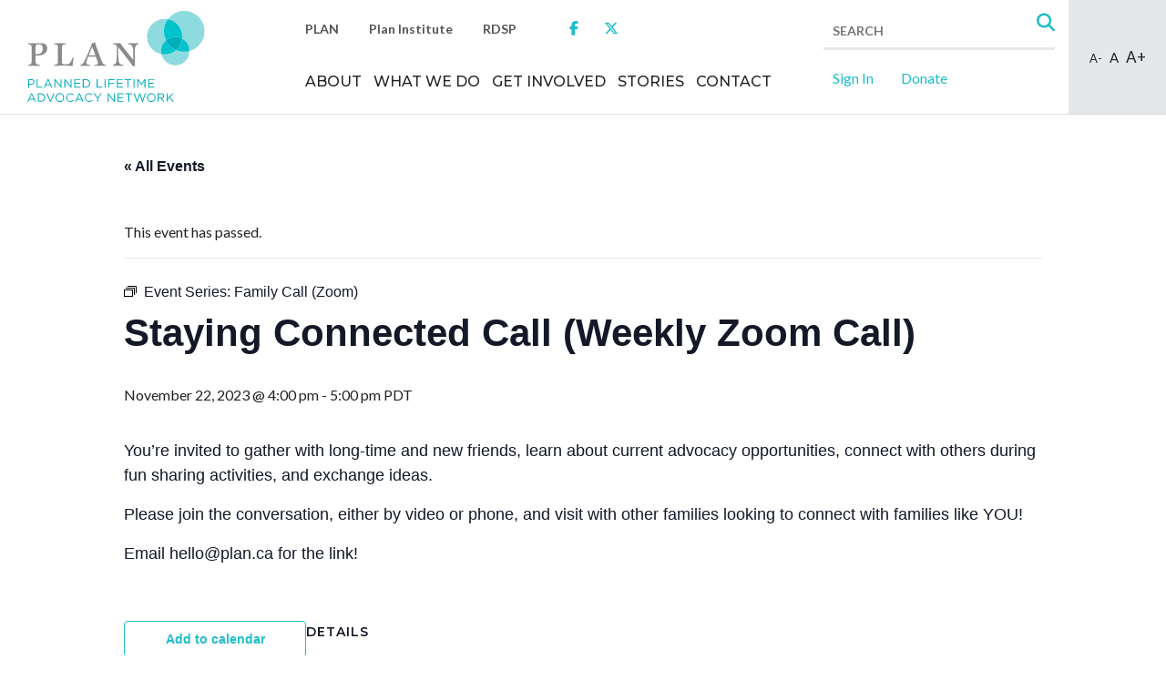

--- FILE ---
content_type: text/html; charset=UTF-8
request_url: https://plan.ca/event/family-call-zoom-2/2023-11-22/
body_size: 13791
content:
<!doctype html>
<html class="no-js" lang="en-US" >
	<head>
	<!--[if lt IE 10]><p class=chromeframe>Your browser is <em>ancient!</em> <a href="https://updatemybrowser.org/"> Upgrade to a different browser</a> or <a href="https://support.google.com/chrome/answer/95346?hl=en">install Google Chrome </a> to experience this site.</p>
        <style>
        .chromeframe {
        font-size:20px;
        text-align: center;
        padding-top:100px;
        }
        .wrapper {
        display:none;
        }
        </style>
        <![endif]-->
		<meta charset="UTF-8" />
		<meta name="viewport" content="width=device-width, initial-scale=1.0" />
		<link rel='stylesheet' id='tribe-events-views-v2-bootstrap-datepicker-styles-css' href='https://plan.ca/wp-content/plugins/the-events-calendar/vendor/bootstrap-datepicker/css/bootstrap-datepicker.standalone.min.css?ver=6.15.13' type='text/css' media='all' />
<link rel='stylesheet' id='tec-variables-skeleton-css' href='https://plan.ca/wp-content/plugins/the-events-calendar/common/build/css/variables-skeleton.css?ver=6.10.1' type='text/css' media='all' />
<link rel='stylesheet' id='tribe-common-skeleton-style-css' href='https://plan.ca/wp-content/plugins/the-events-calendar/common/build/css/common-skeleton.css?ver=6.10.1' type='text/css' media='all' />
<link rel='stylesheet' id='tribe-tooltipster-css-css' href='https://plan.ca/wp-content/plugins/the-events-calendar/common/vendor/tooltipster/tooltipster.bundle.min.css?ver=6.10.1' type='text/css' media='all' />
<link rel='stylesheet' id='tribe-events-views-v2-skeleton-css' href='https://plan.ca/wp-content/plugins/the-events-calendar/build/css/views-skeleton.css?ver=6.15.13' type='text/css' media='all' />
<link rel='stylesheet' id='tec-variables-full-css' href='https://plan.ca/wp-content/plugins/the-events-calendar/common/build/css/variables-full.css?ver=6.10.1' type='text/css' media='all' />
<link rel='stylesheet' id='tribe-common-full-style-css' href='https://plan.ca/wp-content/plugins/the-events-calendar/common/build/css/common-full.css?ver=6.10.1' type='text/css' media='all' />
<link rel='stylesheet' id='tribe-events-views-v2-full-css' href='https://plan.ca/wp-content/plugins/the-events-calendar/build/css/views-full.css?ver=6.15.13' type='text/css' media='all' />
<link rel='stylesheet' id='tribe-events-views-v2-print-css' href='https://plan.ca/wp-content/plugins/the-events-calendar/build/css/views-print.css?ver=6.15.13' type='text/css' media='print' />
<link rel='stylesheet' id='tribe-events-pro-views-v2-print-css' href='https://plan.ca/wp-content/plugins/events-calendar-pro/build/css/views-print.css?ver=7.7.11' type='text/css' media='print' />
<meta name='robots' content='index, follow, max-image-preview:large, max-snippet:-1, max-video-preview:-1' />
	<style>img:is([sizes="auto" i], [sizes^="auto," i]) { contain-intrinsic-size: 3000px 1500px }</style>
	
	<!-- This site is optimized with the Yoast SEO plugin v26.6 - https://yoast.com/wordpress/plugins/seo/ -->
	<title>Staying Connected Call (Weekly Zoom Call) - Planned Lifetime Advocacy Network</title>
	<meta name="description" content="Planned Lifetime Advocacy Network Event" />
	<link rel="canonical" href="https://plan.ca/event/family-call-zoom-2/2023-11-22/" />
	<meta property="og:locale" content="en_US" />
	<meta property="og:type" content="article" />
	<meta property="og:title" content="Staying Connected Call (Weekly Zoom Call) - Planned Lifetime Advocacy Network" />
	<meta property="og:description" content="Planned Lifetime Advocacy Network Event" />
	<meta property="og:url" content="https://plan.ca/event/family-call-zoom-2/2023-11-22/" />
	<meta property="og:site_name" content="Planned Lifetime Advocacy Network" />
	<meta property="article:modified_time" content="2023-07-10T12:32:54+00:00" />
	<meta name="twitter:card" content="summary_large_image" />
	<script type="application/ld+json" class="yoast-schema-graph">{"@context":"https://schema.org","@graph":[{"@type":"WebPage","@id":"https://plan.ca/event/family-call-zoom-2/2023-11-22/","url":"https://plan.ca/event/family-call-zoom-2/2023-11-22/","name":"Staying Connected Call (Weekly Zoom Call) - Planned Lifetime Advocacy Network","isPartOf":{"@id":"https://plan.ca/#website"},"datePublished":"2023-07-10T12:32:04+00:00","dateModified":"2023-07-10T12:32:54+00:00","description":"Planned Lifetime Advocacy Network Event","breadcrumb":{"@id":"https://plan.ca/event/family-call-zoom-2/2023-11-22/#breadcrumb"},"inLanguage":"en-US","potentialAction":[{"@type":"ReadAction","target":["https://plan.ca/event/family-call-zoom-2/2023-11-22/"]}]},{"@type":"BreadcrumbList","@id":"https://plan.ca/event/family-call-zoom-2/2023-11-22/#breadcrumb","itemListElement":[{"@type":"ListItem","position":1,"name":"Events","item":"https://plan.ca/events/"},{"@type":"ListItem","position":2,"name":"Staying Connected Call (Weekly Zoom Call)"}]},{"@type":"WebSite","@id":"https://plan.ca/#website","url":"https://plan.ca/","name":"Planned Lifetime Advocacy Network","description":"","potentialAction":[{"@type":"SearchAction","target":{"@type":"EntryPoint","urlTemplate":"https://plan.ca/?s={search_term_string}"},"query-input":{"@type":"PropertyValueSpecification","valueRequired":true,"valueName":"search_term_string"}}],"inLanguage":"en-US"},{"@type":"Event","name":"Staying Connected Call (Weekly Zoom Call)","description":"You’re invited to gather with long-time and new friends, learn about current advocacy opportunities, connect with others during fun sharing activities, and exchange ideas. Please join the conversation, either by [&hellip;]","url":"https://plan.ca/event/family-call-zoom-2/2023-11-22/","eventAttendanceMode":"https://schema.org/OfflineEventAttendanceMode","eventStatus":"https://schema.org/EventScheduled","startDate":"2023-11-22T16:00:00-08:00","endDate":"2023-11-22T17:00:00-08:00","@id":"https://plan.ca/event/family-call-zoom-2/2023-11-22/#event","mainEntityOfPage":{"@id":"https://plan.ca/event/family-call-zoom-2/2023-11-22/"}}]}</script>
	<!-- / Yoast SEO plugin. -->


<link rel='dns-prefetch' href='//connect.facebook.net' />
<link rel='dns-prefetch' href='//fonts.googleapis.com' />
<link rel="alternate" type="text/calendar" title="Planned Lifetime Advocacy Network &raquo; iCal Feed" href="https://plan.ca/events/?ical=1" />
<link rel='stylesheet' id='tribe-events-full-pro-calendar-style-css' href='https://plan.ca/wp-content/plugins/events-calendar-pro/build/css/tribe-events-pro-full.css?ver=7.7.11' type='text/css' media='all' />
<link rel='stylesheet' id='tribe-events-virtual-skeleton-css' href='https://plan.ca/wp-content/plugins/events-calendar-pro/build/css/events-virtual-skeleton.css?ver=7.7.11' type='text/css' media='all' />
<link rel='stylesheet' id='tribe-events-virtual-full-css' href='https://plan.ca/wp-content/plugins/events-calendar-pro/build/css/events-virtual-full.css?ver=7.7.11' type='text/css' media='all' />
<link rel='stylesheet' id='tribe-events-virtual-single-skeleton-css' href='https://plan.ca/wp-content/plugins/events-calendar-pro/build/css/events-virtual-single-skeleton.css?ver=7.7.11' type='text/css' media='all' />
<link rel='stylesheet' id='tribe-events-virtual-single-full-css' href='https://plan.ca/wp-content/plugins/events-calendar-pro/build/css/events-virtual-single-full.css?ver=7.7.11' type='text/css' media='all' />
<link rel='stylesheet' id='tec-events-pro-single-css' href='https://plan.ca/wp-content/plugins/events-calendar-pro/build/css/events-single.css?ver=7.7.11' type='text/css' media='all' />
<link rel='stylesheet' id='tribe-events-calendar-pro-style-css' href='https://plan.ca/wp-content/plugins/events-calendar-pro/build/css/tribe-events-pro-full.css?ver=7.7.11' type='text/css' media='all' />
<link rel='stylesheet' id='tribe-events-pro-mini-calendar-block-styles-css' href='https://plan.ca/wp-content/plugins/events-calendar-pro/build/css/tribe-events-pro-mini-calendar-block.css?ver=7.7.11' type='text/css' media='all' />
<link rel='stylesheet' id='tribe-events-v2-single-skeleton-css' href='https://plan.ca/wp-content/plugins/the-events-calendar/build/css/tribe-events-single-skeleton.css?ver=6.15.13' type='text/css' media='all' />
<link rel='stylesheet' id='tribe-events-v2-single-skeleton-full-css' href='https://plan.ca/wp-content/plugins/the-events-calendar/build/css/tribe-events-single-full.css?ver=6.15.13' type='text/css' media='all' />
<link rel='stylesheet' id='tribe-events-virtual-single-v2-skeleton-css' href='https://plan.ca/wp-content/plugins/events-calendar-pro/build/css/events-virtual-single-v2-skeleton.css?ver=7.7.11' type='text/css' media='all' />
<link rel='stylesheet' id='tribe-events-virtual-single-v2-full-css' href='https://plan.ca/wp-content/plugins/events-calendar-pro/build/css/events-virtual-single-v2-full.css?ver=7.7.11' type='text/css' media='all' />
<link rel='stylesheet' id='tec-events-pro-single-style-css' href='https://plan.ca/wp-content/plugins/events-calendar-pro/build/css/custom-tables-v1/single.css?ver=7.7.11' type='text/css' media='all' />
<link rel='stylesheet' id='wp-block-library-css' href='https://plan.ca/wp-includes/css/dist/block-library/style.min.css?ver=6.8.3' type='text/css' media='all' />
<style id='classic-theme-styles-inline-css' type='text/css'>
/*! This file is auto-generated */
.wp-block-button__link{color:#fff;background-color:#32373c;border-radius:9999px;box-shadow:none;text-decoration:none;padding:calc(.667em + 2px) calc(1.333em + 2px);font-size:1.125em}.wp-block-file__button{background:#32373c;color:#fff;text-decoration:none}
</style>
<style id='global-styles-inline-css' type='text/css'>
:root{--wp--preset--aspect-ratio--square: 1;--wp--preset--aspect-ratio--4-3: 4/3;--wp--preset--aspect-ratio--3-4: 3/4;--wp--preset--aspect-ratio--3-2: 3/2;--wp--preset--aspect-ratio--2-3: 2/3;--wp--preset--aspect-ratio--16-9: 16/9;--wp--preset--aspect-ratio--9-16: 9/16;--wp--preset--color--black: #000000;--wp--preset--color--cyan-bluish-gray: #abb8c3;--wp--preset--color--white: #ffffff;--wp--preset--color--pale-pink: #f78da7;--wp--preset--color--vivid-red: #cf2e2e;--wp--preset--color--luminous-vivid-orange: #ff6900;--wp--preset--color--luminous-vivid-amber: #fcb900;--wp--preset--color--light-green-cyan: #7bdcb5;--wp--preset--color--vivid-green-cyan: #00d084;--wp--preset--color--pale-cyan-blue: #8ed1fc;--wp--preset--color--vivid-cyan-blue: #0693e3;--wp--preset--color--vivid-purple: #9b51e0;--wp--preset--gradient--vivid-cyan-blue-to-vivid-purple: linear-gradient(135deg,rgba(6,147,227,1) 0%,rgb(155,81,224) 100%);--wp--preset--gradient--light-green-cyan-to-vivid-green-cyan: linear-gradient(135deg,rgb(122,220,180) 0%,rgb(0,208,130) 100%);--wp--preset--gradient--luminous-vivid-amber-to-luminous-vivid-orange: linear-gradient(135deg,rgba(252,185,0,1) 0%,rgba(255,105,0,1) 100%);--wp--preset--gradient--luminous-vivid-orange-to-vivid-red: linear-gradient(135deg,rgba(255,105,0,1) 0%,rgb(207,46,46) 100%);--wp--preset--gradient--very-light-gray-to-cyan-bluish-gray: linear-gradient(135deg,rgb(238,238,238) 0%,rgb(169,184,195) 100%);--wp--preset--gradient--cool-to-warm-spectrum: linear-gradient(135deg,rgb(74,234,220) 0%,rgb(151,120,209) 20%,rgb(207,42,186) 40%,rgb(238,44,130) 60%,rgb(251,105,98) 80%,rgb(254,248,76) 100%);--wp--preset--gradient--blush-light-purple: linear-gradient(135deg,rgb(255,206,236) 0%,rgb(152,150,240) 100%);--wp--preset--gradient--blush-bordeaux: linear-gradient(135deg,rgb(254,205,165) 0%,rgb(254,45,45) 50%,rgb(107,0,62) 100%);--wp--preset--gradient--luminous-dusk: linear-gradient(135deg,rgb(255,203,112) 0%,rgb(199,81,192) 50%,rgb(65,88,208) 100%);--wp--preset--gradient--pale-ocean: linear-gradient(135deg,rgb(255,245,203) 0%,rgb(182,227,212) 50%,rgb(51,167,181) 100%);--wp--preset--gradient--electric-grass: linear-gradient(135deg,rgb(202,248,128) 0%,rgb(113,206,126) 100%);--wp--preset--gradient--midnight: linear-gradient(135deg,rgb(2,3,129) 0%,rgb(40,116,252) 100%);--wp--preset--font-size--small: 13px;--wp--preset--font-size--medium: 20px;--wp--preset--font-size--large: 36px;--wp--preset--font-size--x-large: 42px;--wp--preset--spacing--20: 0.44rem;--wp--preset--spacing--30: 0.67rem;--wp--preset--spacing--40: 1rem;--wp--preset--spacing--50: 1.5rem;--wp--preset--spacing--60: 2.25rem;--wp--preset--spacing--70: 3.38rem;--wp--preset--spacing--80: 5.06rem;--wp--preset--shadow--natural: 6px 6px 9px rgba(0, 0, 0, 0.2);--wp--preset--shadow--deep: 12px 12px 50px rgba(0, 0, 0, 0.4);--wp--preset--shadow--sharp: 6px 6px 0px rgba(0, 0, 0, 0.2);--wp--preset--shadow--outlined: 6px 6px 0px -3px rgba(255, 255, 255, 1), 6px 6px rgba(0, 0, 0, 1);--wp--preset--shadow--crisp: 6px 6px 0px rgba(0, 0, 0, 1);}:where(.is-layout-flex){gap: 0.5em;}:where(.is-layout-grid){gap: 0.5em;}body .is-layout-flex{display: flex;}.is-layout-flex{flex-wrap: wrap;align-items: center;}.is-layout-flex > :is(*, div){margin: 0;}body .is-layout-grid{display: grid;}.is-layout-grid > :is(*, div){margin: 0;}:where(.wp-block-columns.is-layout-flex){gap: 2em;}:where(.wp-block-columns.is-layout-grid){gap: 2em;}:where(.wp-block-post-template.is-layout-flex){gap: 1.25em;}:where(.wp-block-post-template.is-layout-grid){gap: 1.25em;}.has-black-color{color: var(--wp--preset--color--black) !important;}.has-cyan-bluish-gray-color{color: var(--wp--preset--color--cyan-bluish-gray) !important;}.has-white-color{color: var(--wp--preset--color--white) !important;}.has-pale-pink-color{color: var(--wp--preset--color--pale-pink) !important;}.has-vivid-red-color{color: var(--wp--preset--color--vivid-red) !important;}.has-luminous-vivid-orange-color{color: var(--wp--preset--color--luminous-vivid-orange) !important;}.has-luminous-vivid-amber-color{color: var(--wp--preset--color--luminous-vivid-amber) !important;}.has-light-green-cyan-color{color: var(--wp--preset--color--light-green-cyan) !important;}.has-vivid-green-cyan-color{color: var(--wp--preset--color--vivid-green-cyan) !important;}.has-pale-cyan-blue-color{color: var(--wp--preset--color--pale-cyan-blue) !important;}.has-vivid-cyan-blue-color{color: var(--wp--preset--color--vivid-cyan-blue) !important;}.has-vivid-purple-color{color: var(--wp--preset--color--vivid-purple) !important;}.has-black-background-color{background-color: var(--wp--preset--color--black) !important;}.has-cyan-bluish-gray-background-color{background-color: var(--wp--preset--color--cyan-bluish-gray) !important;}.has-white-background-color{background-color: var(--wp--preset--color--white) !important;}.has-pale-pink-background-color{background-color: var(--wp--preset--color--pale-pink) !important;}.has-vivid-red-background-color{background-color: var(--wp--preset--color--vivid-red) !important;}.has-luminous-vivid-orange-background-color{background-color: var(--wp--preset--color--luminous-vivid-orange) !important;}.has-luminous-vivid-amber-background-color{background-color: var(--wp--preset--color--luminous-vivid-amber) !important;}.has-light-green-cyan-background-color{background-color: var(--wp--preset--color--light-green-cyan) !important;}.has-vivid-green-cyan-background-color{background-color: var(--wp--preset--color--vivid-green-cyan) !important;}.has-pale-cyan-blue-background-color{background-color: var(--wp--preset--color--pale-cyan-blue) !important;}.has-vivid-cyan-blue-background-color{background-color: var(--wp--preset--color--vivid-cyan-blue) !important;}.has-vivid-purple-background-color{background-color: var(--wp--preset--color--vivid-purple) !important;}.has-black-border-color{border-color: var(--wp--preset--color--black) !important;}.has-cyan-bluish-gray-border-color{border-color: var(--wp--preset--color--cyan-bluish-gray) !important;}.has-white-border-color{border-color: var(--wp--preset--color--white) !important;}.has-pale-pink-border-color{border-color: var(--wp--preset--color--pale-pink) !important;}.has-vivid-red-border-color{border-color: var(--wp--preset--color--vivid-red) !important;}.has-luminous-vivid-orange-border-color{border-color: var(--wp--preset--color--luminous-vivid-orange) !important;}.has-luminous-vivid-amber-border-color{border-color: var(--wp--preset--color--luminous-vivid-amber) !important;}.has-light-green-cyan-border-color{border-color: var(--wp--preset--color--light-green-cyan) !important;}.has-vivid-green-cyan-border-color{border-color: var(--wp--preset--color--vivid-green-cyan) !important;}.has-pale-cyan-blue-border-color{border-color: var(--wp--preset--color--pale-cyan-blue) !important;}.has-vivid-cyan-blue-border-color{border-color: var(--wp--preset--color--vivid-cyan-blue) !important;}.has-vivid-purple-border-color{border-color: var(--wp--preset--color--vivid-purple) !important;}.has-vivid-cyan-blue-to-vivid-purple-gradient-background{background: var(--wp--preset--gradient--vivid-cyan-blue-to-vivid-purple) !important;}.has-light-green-cyan-to-vivid-green-cyan-gradient-background{background: var(--wp--preset--gradient--light-green-cyan-to-vivid-green-cyan) !important;}.has-luminous-vivid-amber-to-luminous-vivid-orange-gradient-background{background: var(--wp--preset--gradient--luminous-vivid-amber-to-luminous-vivid-orange) !important;}.has-luminous-vivid-orange-to-vivid-red-gradient-background{background: var(--wp--preset--gradient--luminous-vivid-orange-to-vivid-red) !important;}.has-very-light-gray-to-cyan-bluish-gray-gradient-background{background: var(--wp--preset--gradient--very-light-gray-to-cyan-bluish-gray) !important;}.has-cool-to-warm-spectrum-gradient-background{background: var(--wp--preset--gradient--cool-to-warm-spectrum) !important;}.has-blush-light-purple-gradient-background{background: var(--wp--preset--gradient--blush-light-purple) !important;}.has-blush-bordeaux-gradient-background{background: var(--wp--preset--gradient--blush-bordeaux) !important;}.has-luminous-dusk-gradient-background{background: var(--wp--preset--gradient--luminous-dusk) !important;}.has-pale-ocean-gradient-background{background: var(--wp--preset--gradient--pale-ocean) !important;}.has-electric-grass-gradient-background{background: var(--wp--preset--gradient--electric-grass) !important;}.has-midnight-gradient-background{background: var(--wp--preset--gradient--midnight) !important;}.has-small-font-size{font-size: var(--wp--preset--font-size--small) !important;}.has-medium-font-size{font-size: var(--wp--preset--font-size--medium) !important;}.has-large-font-size{font-size: var(--wp--preset--font-size--large) !important;}.has-x-large-font-size{font-size: var(--wp--preset--font-size--x-large) !important;}
:where(.wp-block-post-template.is-layout-flex){gap: 1.25em;}:where(.wp-block-post-template.is-layout-grid){gap: 1.25em;}
:where(.wp-block-columns.is-layout-flex){gap: 2em;}:where(.wp-block-columns.is-layout-grid){gap: 2em;}
:root :where(.wp-block-pullquote){font-size: 1.5em;line-height: 1.6;}
</style>
<link rel='stylesheet' id='main-stylesheet-css' href='https://plan.ca/wp-content/themes/plan/dist/src/css/app-plan.css?id=b82ab40b3935c46b92587ae14ffaad45&#038;ver=1.0.0' type='text/css' media='all' />
<link rel='stylesheet' id='google-fonts-css' href='https://fonts.googleapis.com/css?family=Lato%3A400%2C400i%2C700%2C700i%2C900%7CMontserrat%3A500%2C600&#038;ver=6.8.3' type='text/css' media='all' />
<script type="text/javascript" src="https://plan.ca/wp-content/themes/plan/dist/src/js/vendor/jquery.min.js?ver=3.6.0" id="jquery-js"></script>
<script type="text/javascript" src="https://plan.ca/wp-content/plugins/the-events-calendar/common/build/js/tribe-common.js?ver=9c44e11f3503a33e9540" id="tribe-common-js"></script>
<script type="text/javascript" src="https://plan.ca/wp-content/plugins/the-events-calendar/build/js/views/breakpoints.js?ver=4208de2df2852e0b91ec" id="tribe-events-views-v2-breakpoints-js"></script>
<link rel="https://api.w.org/" href="https://plan.ca/wp-json/" /><link rel="alternate" title="JSON" type="application/json" href="https://plan.ca/wp-json/wp/v2/tribe_events/10000567" /><link rel="alternate" title="oEmbed (JSON)" type="application/json+oembed" href="https://plan.ca/wp-json/oembed/1.0/embed?url=https%3A%2F%2Fplan.ca%2Fevent%2Ffamily-call-zoom-2%2F2023-11-22%2F" />
<link rel="alternate" title="oEmbed (XML)" type="text/xml+oembed" href="https://plan.ca/wp-json/oembed/1.0/embed?url=https%3A%2F%2Fplan.ca%2Fevent%2Ffamily-call-zoom-2%2F2023-11-22%2F&#038;format=xml" />
<meta name="tec-api-version" content="v1"><meta name="tec-api-origin" content="https://plan.ca"><link rel="alternate" href="https://plan.ca/wp-json/tribe/events/v1/events/10000567" /><link rel="icon" href="https://plan.ca/wp-content/uploads/2017/02/favicon-150x150.png" sizes="32x32" />
<link rel="icon" href="https://plan.ca/wp-content/uploads/2017/02/favicon.png" sizes="192x192" />
<link rel="apple-touch-icon" href="https://plan.ca/wp-content/uploads/2017/02/favicon.png" />
<meta name="msapplication-TileImage" content="https://plan.ca/wp-content/uploads/2017/02/favicon.png" />
		<link rel="icon" href="https://plan.ca/wp-content/themes/plan/src/images/favicon.png" sizes="32x32" />
<link rel="icon" href="https://plan.ca/wp-content/themes/plan/src/images/favicon.png" sizes="192x192" />
<link rel="apple-touch-icon-precomposed" href="https://plan.ca/wp-content/themes/plan/src/images/favicon.png" />
<meta name="msapplication-TileImage" content="https://plan.ca/wp-content/themes/plan/src/images/favicon.png" />
		<script>
  (function(i,s,o,g,r,a,m){i['GoogleAnalyticsObject']=r;i[r]=i[r]||function(){
  (i[r].q=i[r].q||[]).push(arguments)},i[r].l=1*new Date();a=s.createElement(o),
  m=s.getElementsByTagName(o)[0];a.async=1;a.src=g;m.parentNode.insertBefore(a,m)
  })(window,document,'script','https://www.google-analytics.com/analytics.js','ga');

  ga('create', 'UA-15024669-1', 'auto');
  ga('send', 'pageview');

</script>	</head>
		<body class="wp-singular tribe_events-template-default single single-tribe_events postid-10000567 wp-theme-plan sm-plan tribe-events-page-template tribe-no-js tribe-filter-live offcanvas events-single tribe-events-style-full tribe-events-style-theme">

	<!-- <div id="loadOverlay" style="background-color: #fcfcff; height: 100vh;"></div> -->

		<div class="off-canvas-wrapper">
		<div class="off-canvas-wrapper-inner" data-off-canvas-wrapper>
		<nav class="off-canvas position-left" id="mobile-menu" data-off-canvas data-position="left" aria-labelledby="mobile navigation menu">
  <ul id="menu-mobile-menu" class="vertical menu" data-drilldown><li id="menu-item-22793" class="menu-item menu-item-type-post_type menu-item-object-page menu-item-home menu-item-22793"><a href="https://plan.ca/">Home</a></li>
<li id="menu-item-234" class="menu-item menu-item-type-post_type menu-item-object-page menu-item-has-children menu-item-234"><a href="https://plan.ca/about/">Who We Are</a>
<ul class="vertical nested menu">
	<li id="menu-item-235" class="menu-item menu-item-type-post_type menu-item-object-page menu-item-235"><a href="https://plan.ca/about/">Overview</a></li>
	<li id="menu-item-236" class="menu-item menu-item-type-post_type menu-item-object-page menu-item-has-children menu-item-236"><a href="https://plan.ca/about/mission/">Mission, Vision &#038; Values</a>
	<ul class="vertical nested menu">
		<li id="menu-item-241" class="menu-item menu-item-type-post_type menu-item-object-page menu-item-241"><a href="https://plan.ca/about/mission/">Mission, Vision &#038; Values</a></li>
		<li id="menu-item-237" class="menu-item menu-item-type-post_type menu-item-object-page menu-item-237"><a href="https://plan.ca/about/history/">PLAN History</a></li>
		<li id="menu-item-480" class="menu-item menu-item-type-post_type menu-item-object-page menu-item-480"><a href="https://plan.ca/about/accomplishments/">Accomplishments</a></li>
		<li id="menu-item-239" class="menu-item menu-item-type-custom menu-item-object-custom menu-item-239"><a href="http://institute.plan.ca/">Plan Institute</a></li>
	</ul>
</li>
	<li id="menu-item-240" class="menu-item menu-item-type-post_type menu-item-object-page menu-item-has-children menu-item-240"><a href="https://plan.ca/about/our-team/">Our Team</a>
	<ul class="vertical nested menu">
		<li id="menu-item-242" class="menu-item menu-item-type-post_type menu-item-object-page menu-item-242"><a href="https://plan.ca/about/our-team/board-of-directors/">Board of Directors</a></li>
		<li id="menu-item-474" class="menu-item menu-item-type-post_type menu-item-object-page menu-item-474"><a href="https://plan.ca/about/our-team/family-working-groups/">Family Working Groups</a></li>
		<li id="menu-item-243" class="menu-item menu-item-type-post_type menu-item-object-page menu-item-243"><a href="https://plan.ca/about/our-team/staff-team/">Staff Team</a></li>
	</ul>
</li>
	<li id="menu-item-247" class="menu-item menu-item-type-post_type menu-item-object-page menu-item-247"><a href="https://plan.ca/about/affiliates/">Affiliate Organizations</a></li>
	<li id="menu-item-245" class="menu-item menu-item-type-post_type menu-item-object-page menu-item-245"><a href="https://plan.ca/about/financial-reports/">Financials</a></li>
	<li id="menu-item-248" class="menu-item menu-item-type-post_type menu-item-object-page menu-item-248"><a href="https://plan.ca/about/our-team/join-our-team/">Work with PLAN</a></li>
</ul>
</li>
<li id="menu-item-249" class="menu-item menu-item-type-post_type menu-item-object-page menu-item-has-children menu-item-249"><a href="https://plan.ca/what-we-do/">What We Do</a>
<ul class="vertical nested menu">
	<li id="menu-item-250" class="menu-item menu-item-type-post_type menu-item-object-page menu-item-250"><a href="https://plan.ca/what-we-do/">Overview</a></li>
	<li id="menu-item-251" class="menu-item menu-item-type-post_type menu-item-object-page menu-item-has-children menu-item-251"><a href="https://plan.ca/what-we-do/networks/">Personal Support Networks</a>
	<ul class="vertical nested menu">
		<li id="menu-item-252" class="menu-item menu-item-type-post_type menu-item-object-page menu-item-252"><a href="https://plan.ca/what-we-do/networks/">Personal Support Networks</a></li>
		<li id="menu-item-256" class="menu-item menu-item-type-post_type menu-item-object-page menu-item-256"><a href="https://plan.ca/what-we-do/networks/plans-networks/">PLAN&#8217;s Networks</a></li>
		<li id="menu-item-254" class="menu-item menu-item-type-post_type menu-item-object-page menu-item-254"><a href="https://plan.ca/what-we-do/networks/how-does-plan-create-networks/">How does PLAN create networks?</a></li>
		<li id="menu-item-253" class="menu-item menu-item-type-post_type menu-item-object-page menu-item-253"><a href="https://plan.ca/what-we-do/networks/a-note-about-friendship/">A Note about Friendship</a></li>
		<li id="menu-item-257" class="menu-item menu-item-type-post_type menu-item-object-page menu-item-257"><a href="https://plan.ca/?page_id=173">Resources for Building Networks</a></li>
		<li id="menu-item-255" class="menu-item menu-item-type-post_type menu-item-object-page menu-item-255"><a href="https://plan.ca/what-we-do/networks/network-stories/">Network Stories</a></li>
	</ul>
</li>
	<li id="menu-item-258" class="menu-item menu-item-type-post_type menu-item-object-page menu-item-has-children menu-item-258"><a href="https://plan.ca/what-we-do/planning/">Planning and Advocacy</a>
	<ul class="vertical nested menu">
		<li id="menu-item-259" class="menu-item menu-item-type-post_type menu-item-object-page menu-item-259"><a href="https://plan.ca/what-we-do/planning/">Planning and Advocacy</a></li>
		<li id="menu-item-263" class="menu-item menu-item-type-post_type menu-item-object-page menu-item-263"><a href="https://plan.ca/what-we-do/planning/relationships/">Relationships</a></li>
		<li id="menu-item-260" class="menu-item menu-item-type-post_type menu-item-object-page menu-item-260"><a href="https://plan.ca/what-we-do/planning/contribution/">Contribution</a></li>
		<li id="menu-item-262" class="menu-item menu-item-type-post_type menu-item-object-page menu-item-262"><a href="https://plan.ca/what-we-do/planning/home/">A Place to Call Home</a></li>
		<li id="menu-item-264" class="menu-item menu-item-type-post_type menu-item-object-page menu-item-264"><a href="https://plan.ca/what-we-do/planning/sound-decision-making/">Empowered Decision Making</a></li>
		<li id="menu-item-261" class="menu-item menu-item-type-post_type menu-item-object-page menu-item-261"><a href="https://plan.ca/what-we-do/planning/financial-security/">Financial Security</a></li>
	</ul>
</li>
	<li id="menu-item-265" class="menu-item menu-item-type-post_type menu-item-object-page menu-item-has-children menu-item-265"><a href="https://plan.ca/what-we-do/families/">Family Support &#038; Leadership</a>
	<ul class="vertical nested menu">
		<li id="menu-item-39355" class="menu-item menu-item-type-custom menu-item-object-custom menu-item-39355"><a target="_blank" href="https://learning.siblingscanada.ca/collections/courses">Resources for Siblings</a></li>
		<li id="menu-item-39496" class="menu-item menu-item-type-custom menu-item-object-custom menu-item-39496"><a target="_blank" href="https://www.catmaincounselling.com/">Resources for Caregivers</a></li>
	</ul>
</li>
</ul>
</li>
<li id="menu-item-268" class="menu-item menu-item-type-post_type menu-item-object-page menu-item-has-children menu-item-268"><a href="https://plan.ca/get-involved/">Join Us</a>
<ul class="vertical nested menu">
	<li id="menu-item-39209" class="menu-item menu-item-type-post_type menu-item-object-page menu-item-39209"><a href="https://plan.ca/get-involved/current-opportunities/">Current Opportunities</a></li>
	<li id="menu-item-269" class="menu-item menu-item-type-post_type menu-item-object-page menu-item-269"><a href="https://plan.ca/get-involved/">Overview</a></li>
	<li id="menu-item-267" class="menu-item menu-item-type-post_type menu-item-object-page menu-item-267"><a href="https://plan.ca/get-involved/lifetime-membership/">Lifetime Membership</a></li>
	<li id="menu-item-266" class="menu-item menu-item-type-post_type menu-item-object-page menu-item-266"><a href="https://plan.ca/get-involved/family-network/">Family Network</a></li>
	<li id="menu-item-273" class="menu-item menu-item-type-post_type menu-item-object-page menu-item-273"><a href="https://plan.ca/get-involved/plan-institute/">Plan Institute for Caring Citizenship</a></li>
	<li id="menu-item-270" class="menu-item menu-item-type-post_type menu-item-object-page menu-item-270"><a href="https://plan.ca/get-involved/resources/">Resources</a></li>
</ul>
</li>
<li id="menu-item-274" class="menu-item menu-item-type-post_type menu-item-object-page current_page_parent menu-item-274"><a href="https://plan.ca/stories/">Stories</a></li>
<li id="menu-item-275" class="menu-item menu-item-type-post_type menu-item-object-page menu-item-275"><a href="https://plan.ca/contact/">Contact</a></li>
<li class="btn-wrapper"><a class="btn btn-gray" href="https://plan.ca/members/">Sign In</a></li><li class="btn-wrapper"><a class="btn btn-yellow" href="https://plan.ca/donate/">Donate</a></li></ul></nav>

<div class="off-canvas-content" data-off-canvas-content>
	
	<div id="site-container" >
		
<div class="row header-wrapper">
	<div class="large-12 columns">
		<header id="masthead" class="site-header">

			<!-- Mobile Title Bar -->
			<div class="title-bar" data-responsive-toggle="site-navigation" data-hide-for="menu-bp">
				<a data-toggle="mobile-menu" class="icon-container">
					<div id="nav-icon">
					  <span></span>
					  <span></span>
					  <span></span>
					  <span></span>
					  <span></span>
					  <span></span>
					</div>
				</a>
				<div class="mobile-logo-wrapper ">
					<a href="https://plan.ca/">
													<img src="https://plan.ca/wp-content/uploads/2017/04/logo_plan.svg" alt="Planned Lifetime Advocacy Network"/>
											</a>
				</div>
			</div>

			<!-- Desktop Navigation -->
			<div class="row show-for-menu-bp desktop-navigation" data-equalizer>
				<div class="large-3 columns" data-equalizer-watch>
					<div class="logo-wrapper ">
						<a href="https://plan.ca/">
							<img src="https://plan.ca/wp-content/uploads/2017/04/logo_plan.svg" alt="Planned Lifetime Advocacy Network"/>
						</a>
					</div>
				</div>
				<div class="large-8 columns navigation-container " data-equalizer-watch>
					<div class="row navigation-top-container">
						<div class="large-8 columns">
							<div class="related-links">
								<div class="related-sites">
																			<a href="https://plan.ca/" aria-label="link to https://plan.ca/">PLAN</a>
																												<a href="http://planinstitute.ca/" target="_blank" aria-label="link to http://planinstitute.ca/">Plan Institute</a>
																												<a href="http://www.rdsp.com/" target="_blank" aria-label="link to http://www.rdsp.com/">RDSP</a>
																	</div>
																	<div class="social-media">
																						<a href="https://www.facebook.com/JoinPLAN" target="_blank" aria-label="link to https://www.facebook.com/JoinPLAN"><div class="sr-only">link to social media https://www.facebook.com/JoinPLAN</div><span class="fa-brands fa-facebook-f" aria-hidden="true"></span></a>
																							<a href="https://twitter.com/plannedlifetime" target="_blank" aria-label="link to https://twitter.com/plannedlifetime"><div class="sr-only">link to social media https://twitter.com/plannedlifetime</div><span class="fa-brands fa-x-twitter" aria-hidden="true"></span></a>
																				</div>
															</div>
						</div>
						<div class="large-4 columns">
							<form role="search" method="get" id="searchform" action="https://plan.ca/">
	<div class="input-group">
		<label class="sr-only" for="s">Search</label>
		<input type="text" class="input-group-field" value="" name="s" id="s" placeholder="Search" aria-label="search">
		<div class="input-group-button">
			<button type="submit" id="searchsubmit" aria-label="Search"><span class="fa fa-search" aria-hidden="true"></span></button>
		</div>
	</div>
</form>
						</div>
					</div>
					


	<div class="row navigation-bottom-container">
		<div class="large-8 columns">
			<ul id="menu-main-navigation" class="dropdown menu desktop-menu" data-dropdown-menu><li id="menu-item-18" class="about menu-item menu-item-type-post_type menu-item-object-page menu-item-18"><a href="https://plan.ca/about/">About</a></li>
<li id="menu-item-19" class="what-we-do menu-item menu-item-type-post_type menu-item-object-page menu-item-19"><a href="https://plan.ca/what-we-do/">What We Do</a></li>
<li id="menu-item-38723" class="get-involved menu-item menu-item-type-custom menu-item-object-custom menu-item-38723"><a href="/events">Get Involved</a></li>
<li id="menu-item-21" class="menu-item menu-item-type-post_type menu-item-object-page current_page_parent menu-item-21"><a href="https://plan.ca/stories/">Stories</a></li>
<li id="menu-item-22" class="menu-item menu-item-type-post_type menu-item-object-page menu-item-22"><a href="https://plan.ca/contact/">Contact</a></li>
</ul>		</div>
		<div class="large-4 columns">
							<a href="https://plan.ca/members/" class="btn btn-gray">Sign In</a>
										<a href="https://plan.ca/donate/" class="btn btn-yellow">Donate</a>
					</div>
	</div>

				</div>
				<div class="large-1 columns no-padding">
					<div class="font-resize-container" data-equalizer-watch>
						<div class="font-resize">
							<button type="button" class="decreaseFont fontresize" name="decrease font size">A-</button>
							<button type="button" class="normalizeFont fontresize" name="make font normal size">A</button>
							<button type="button" class="increaseFont fontresize" name="increase font size">A+</button>
						</div>
					</div>
				</div>
			</div>

				
	
	<div class="row submenu-container" id="about-submenu">
		<div class="columns">
			<div class="dropdown-container">
				<div class="row">
					<div class="large-3 columns">
						<div class="intro-text">
							PLAN enables families to create a good life for people with disabilities.						</div>
					</div>
					<div class="large-9 columns">
						<ul id="menu-about-submenu" class="row dropdown-menu"><li id="menu-item-146" class="large-4 columns menu-item menu-item-type-post_type menu-item-object-page menu-item-has-children menu-item-146"><a href="https://plan.ca/about/mission/">Mission, Vision &#038; Values</a>
<ul class="sub-menu">
	<li id="menu-item-722" class="menu-item menu-item-type-post_type menu-item-object-page menu-item-722"><a href="https://plan.ca/about/who/">Who is PLAN?</a></li>
	<li id="menu-item-147" class="menu-item menu-item-type-post_type menu-item-object-page menu-item-147"><a href="https://plan.ca/about/history/">PLAN History</a></li>
	<li id="menu-item-479" class="menu-item menu-item-type-post_type menu-item-object-page menu-item-479"><a href="https://plan.ca/about/accomplishments/">Accomplishments</a></li>
	<li id="menu-item-24125" class="menu-item menu-item-type-post_type menu-item-object-page menu-item-24125"><a href="https://plan.ca/media/">Media Coverage</a></li>
</ul>
</li>
<li id="menu-item-150" class="large-4 columns menu-item menu-item-type-post_type menu-item-object-page menu-item-has-children menu-item-150"><a href="https://plan.ca/about/our-team/">Our Team</a>
<ul class="sub-menu">
	<li id="menu-item-151" class="menu-item menu-item-type-post_type menu-item-object-page menu-item-151"><a href="https://plan.ca/about/our-team/board-of-directors/">Board of Directors</a></li>
	<li id="menu-item-475" class="menu-item menu-item-type-post_type menu-item-object-page menu-item-475"><a href="https://plan.ca/about/our-team/family-working-groups/">Family Working Groups</a></li>
	<li id="menu-item-152" class="menu-item menu-item-type-post_type menu-item-object-page menu-item-152"><a href="https://plan.ca/about/our-team/staff-team/">Staff Team</a></li>
	<li id="menu-item-157" class="menu-item menu-item-type-post_type menu-item-object-page menu-item-157"><a href="https://plan.ca/about/our-team/join-our-team/">Join Our Team</a></li>
</ul>
</li>
<li id="menu-item-156" class="menu-item menu-item-type-post_type menu-item-object-page menu-item-156"><a href="https://plan.ca/about/affiliates/">Affiliate Organizations</a></li>
<li id="menu-item-154" class="menu-item menu-item-type-post_type menu-item-object-page menu-item-154"><a href="https://plan.ca/about/financial-reports/">Financials</a></li>
</ul>					</div>
				</div>
			</div>
		</div>
	</div>

				

	<div class="row submenu-container" id="what-we-do-submenu">
		<div class="columns">
			<div class="dropdown-container">
				<div class="row">
					<div class="large-3 columns">
						<div class="intro-text">
							PLAN's mission is to help families secure the future for their relative with a disability and to provide peace of mind.						</div>
					</div>
					<div class="large-9 columns">
						<ul id="menu-what-we-do-submenu" class="row dropdown-menu"><li id="menu-item-213" class="large-4 columns menu-item menu-item-type-post_type menu-item-object-page menu-item-has-children menu-item-213"><a href="https://plan.ca/what-we-do/networks/">Personal Support Networks</a>
<ul class="sub-menu">
	<li id="menu-item-217" class="menu-item menu-item-type-post_type menu-item-object-page menu-item-217"><a href="https://plan.ca/what-we-do/networks/plans-networks/">What is a Network?</a></li>
	<li id="menu-item-215" class="menu-item menu-item-type-post_type menu-item-object-page menu-item-215"><a href="https://plan.ca/what-we-do/networks/how-does-plan-create-networks/">How does PLAN create Networks?</a></li>
	<li id="menu-item-214" class="menu-item menu-item-type-post_type menu-item-object-page menu-item-214"><a href="https://plan.ca/what-we-do/networks/a-note-about-friendship/">A Note about Friendship</a></li>
</ul>
</li>
<li id="menu-item-219" class="large-4 columns menu-item menu-item-type-post_type menu-item-object-page menu-item-has-children menu-item-219"><a href="https://plan.ca/what-we-do/planning/">Planning and Advocacy</a>
<ul class="sub-menu">
	<li id="menu-item-223" class="menu-item menu-item-type-post_type menu-item-object-page menu-item-223"><a href="https://plan.ca/what-we-do/planning/relationships/">Relationships</a></li>
	<li id="menu-item-220" class="menu-item menu-item-type-post_type menu-item-object-page menu-item-220"><a href="https://plan.ca/what-we-do/planning/contribution/">Contribution</a></li>
	<li id="menu-item-222" class="menu-item menu-item-type-post_type menu-item-object-page menu-item-222"><a href="https://plan.ca/what-we-do/planning/home/">A Place to Call Home</a></li>
	<li id="menu-item-224" class="menu-item menu-item-type-post_type menu-item-object-page menu-item-224"><a href="https://plan.ca/what-we-do/planning/sound-decision-making/">Supported Decision Making</a></li>
	<li id="menu-item-221" class="menu-item menu-item-type-post_type menu-item-object-page menu-item-221"><a href="https://plan.ca/what-we-do/planning/financial-security/">Financial Security</a></li>
</ul>
</li>
<li id="menu-item-225" class="menu-item menu-item-type-post_type menu-item-object-page menu-item-has-children menu-item-225"><a href="https://plan.ca/what-we-do/families/">Family Support &#038; Leadership</a>
<ul class="sub-menu">
	<li id="menu-item-39354" class="menu-item menu-item-type-custom menu-item-object-custom menu-item-39354"><a target="_blank" href="https://learning.siblingscanada.ca/collections/courses">Resources for Siblings</a></li>
	<li id="menu-item-39495" class="menu-item menu-item-type-custom menu-item-object-custom menu-item-39495"><a target="_blank" href="https://www.catmaincounselling.com/">Support for Caregivers</a></li>
</ul>
</li>
</ul>					</div>
				</div>
			</div>
		</div>
	</div>


			

	<div class="row submenu-container" id="get-involved-submenu">
		<div class="columns">
			<div class="dropdown-container">
				<div class="row">
					<div class="large-3 columns">
						<div class="intro-text">
							PLAN enables families to create a good life for people with disabilities.						</div>
					</div>
					<div class="large-9 columns">
						<ul id="menu-join-us-submenu" class="row dropdown-menu"><li id="menu-item-39208" class="menu-item menu-item-type-post_type menu-item-object-page menu-item-39208"><a href="https://plan.ca/get-involved/current-opportunities/">Current Opportunities</a></li>
<li id="menu-item-38724" class="menu-item menu-item-type-custom menu-item-object-custom menu-item-38724"><a href="/events">Calendar of Events</a></li>
<li id="menu-item-499" class="menu-item menu-item-type-post_type menu-item-object-page menu-item-499"><a href="https://plan.ca/get-involved/lifetime-membership/">Lifetime Membership</a></li>
<li id="menu-item-498" class="menu-item menu-item-type-post_type menu-item-object-page menu-item-has-children menu-item-498"><a href="https://plan.ca/get-involved/family-network/">Family Network</a>
<ul class="sub-menu">
	<li id="menu-item-228" class="menu-item menu-item-type-post_type menu-item-object-page menu-item-228"><a href="https://plan.ca/get-involved/resources/">Resources</a></li>
	<li id="menu-item-835" class="menu-item menu-item-type-post_type menu-item-object-page menu-item-835"><a href="https://plan.ca/get-involved/access-rdsp/">Access RDSP</a></li>
	<li id="menu-item-836" class="menu-item menu-item-type-post_type menu-item-object-page menu-item-836"><a href="https://plan.ca/get-involved/plan-institute/">Plan Institute</a></li>
</ul>
</li>
</ul>					</div>
				</div>
			</div>
		</div>
	</div>

		</header>
	</div>
</div>
<section id="tribe-events-pg-template" class="tribe-events-pg-template" role="main"><div class="tribe-events-before-html"></div><span class="tribe-events-ajax-loading"><img class="tribe-events-spinner-medium" src="https://plan.ca/wp-content/plugins/the-events-calendar/src/resources/images/tribe-loading.gif" alt="Loading Events" /></span>
<div id="tribe-events-content" class="tribe-events-single">

	<p class="tribe-events-back">
		<a href="https://plan.ca/events/"> &laquo; All Events</a>
	</p>

	<!-- Notices -->
	<div class="tribe-events-notices"><ul><li>This event has passed.</li></ul></div><div  class="tribe-events-series-relationship-single-marker tribe-common" >
	<span class="tribe-events-series-relationship-single-marker__icon">
		
<svg  class="tribe-common-c-svgicon tribe-common-c-svgicon--series tribe-events-series-relationship-single-marker__icon-svg"  width="14" height="12" viewBox="0 0 14 12" fill="none" xmlns="http://www.w3.org/2000/svg" aria-hidden="true">
	<rect x="0.5" y="4.5" width="9" height="7" />
	<path d="M2 2.5H11.5V10" />
	<path d="M4 0.5H13.5V8" />
</svg>
	</span>
	<span class="tribe-events-series-relationship-single-marker__prefix">
		Event Series:	</span>

	<a
		href="https://plan.ca/series/family-call-zoom/"
		class="tribe-events-series-relationship-single-marker__title tribe-common-cta--alt"
	>
		<span class="tec_series_marker__title" >
			Family Call (Zoom)		</span>
	</a>
</div>

	<h1 class="tribe-events-single-event-title">Staying Connected Call (Weekly Zoom Call)</h1>
	<div class="tribe-events-schedule tribe-clearfix">
		<div><span class="tribe-event-date-start">November 22, 2023 @ 4:00 pm</span> - <span class="tribe-event-time">5:00 pm</span> <span class='timezone'> PDT </span></div>			</div>

	<!-- Event header -->
	<div id="tribe-events-header"  data-title="Staying Connected Call (Weekly Zoom Call) - Planned Lifetime Advocacy Network" data-viewtitle="Staying Connected Call (Weekly Zoom Call)">
		<!-- Navigation -->
		<nav class="tribe-events-nav-pagination" aria-label="Event Navigation">
			<ul class="tribe-events-sub-nav">
				<li class="tribe-events-nav-previous"><a href="https://plan.ca/event/plan-family-network/"><span>&laquo;</span> PLAN Family Network</a></li>
				<li class="tribe-events-nav-next"><a href="https://plan.ca/event/family-call-zoom-2/2023-11-29/">Staying Connected Call (Weekly Zoom Call) <span>&raquo;</span></a></li>
			</ul>
			<!-- .tribe-events-sub-nav -->
		</nav>
	</div>
	<!-- #tribe-events-header -->

			<div id="post-10000567" class="post-10000567 tribe_events type-tribe_events status-publish hentry tribe-recurring-event tribe-recurring-event-parent">
			<!-- Event featured image, but exclude link -->
			
			<!-- Event content -->
						<div class="tribe-events-single-event-description tribe-events-content">
				<p>You’re invited to gather with long-time and new friends, learn about current advocacy opportunities, connect with others during fun sharing activities, and exchange ideas.</p>
<p>Please join the conversation, either by video or phone, and visit with other families looking to connect with families like YOU!</p>
<p>Email hello@plan.ca for the link!</p>
			</div>
			<!-- .tribe-events-single-event-description -->
			<div class="tribe-events tribe-common">
	<div class="tribe-events-c-subscribe-dropdown__container">
		<div class="tribe-events-c-subscribe-dropdown">
			<div class="tribe-common-c-btn-border tribe-events-c-subscribe-dropdown__button">
				<svg
	 class="tribe-common-c-svgicon tribe-common-c-svgicon--cal-export tribe-events-c-subscribe-dropdown__export-icon" 	aria-hidden="true"
	viewBox="0 0 23 17"
	xmlns="http://www.w3.org/2000/svg"
>
	<path fill-rule="evenodd" clip-rule="evenodd" d="M.128.896V16.13c0 .211.145.383.323.383h15.354c.179 0 .323-.172.323-.383V.896c0-.212-.144-.383-.323-.383H.451C.273.513.128.684.128.896Zm16 6.742h-.901V4.679H1.009v10.729h14.218v-3.336h.901V7.638ZM1.01 1.614h14.218v2.058H1.009V1.614Z" />
	<path d="M20.5 9.846H8.312M18.524 6.953l2.89 2.909-2.855 2.855" stroke-width="1.2" stroke-linecap="round" stroke-linejoin="round"/>
</svg>
				<button
					class="tribe-events-c-subscribe-dropdown__button-text"
					aria-expanded="false"
					aria-controls="tribe-events-subscribe-dropdown-content"
					aria-label="View links to add events to your calendar"
				>
					Add to calendar				</button>
				<svg
	 class="tribe-common-c-svgicon tribe-common-c-svgicon--caret-down tribe-events-c-subscribe-dropdown__button-icon" 	aria-hidden="true"
	viewBox="0 0 10 7"
	xmlns="http://www.w3.org/2000/svg"
>
	<path fill-rule="evenodd" clip-rule="evenodd" d="M1.008.609L5 4.6 8.992.61l.958.958L5 6.517.05 1.566l.958-.958z" class="tribe-common-c-svgicon__svg-fill"/>
</svg>
			</div>
			<div id="tribe-events-subscribe-dropdown-content" class="tribe-events-c-subscribe-dropdown__content">
				<ul class="tribe-events-c-subscribe-dropdown__list">
											
<li class="tribe-events-c-subscribe-dropdown__list-item tribe-events-c-subscribe-dropdown__list-item--gcal">
	<a
		href="https://www.google.com/calendar/event?action=TEMPLATE&#038;dates=20231122T160000/20231122T170000&#038;text=Staying%20Connected%20Call%20%28Weekly%20Zoom%20Call%29&#038;details=You%E2%80%99re+invited+to+gather+with+long-time+and+new+friends%2C+learn+about+current+advocacy+opportunities%2C+connect+with+others+during+fun+sharing+activities%2C+and+exchange+ideas.Please+join+the+conversation%2C+either+by+video+or+phone%2C+and+visit+with+other+families+looking+to+connect+with+families+like+YOU%21Email+hello%40plan.ca+for+the+link%21&#038;trp=false&#038;ctz=America/Vancouver&#038;sprop=website:https://plan.ca"
		class="tribe-events-c-subscribe-dropdown__list-item-link"
		target="_blank"
		rel="noopener noreferrer nofollow noindex"
	>
		Google Calendar	</a>
</li>
											
<li class="tribe-events-c-subscribe-dropdown__list-item tribe-events-c-subscribe-dropdown__list-item--ical">
	<a
		href="webcal://plan.ca/event/family-call-zoom-2/2023-11-22/?ical=1"
		class="tribe-events-c-subscribe-dropdown__list-item-link"
		target="_blank"
		rel="noopener noreferrer nofollow noindex"
	>
		iCalendar	</a>
</li>
											
<li class="tribe-events-c-subscribe-dropdown__list-item tribe-events-c-subscribe-dropdown__list-item--outlook-365">
	<a
		href="https://outlook.office.com/owa/?path=/calendar/action/compose&#038;rrv=addevent&#038;startdt=2023-11-22T16%3A00%3A00-08%3A00&#038;enddt=2023-11-22T17%3A00%3A00-08%3A00&#038;location&#038;subject=Staying%20Connected%20Call%20%28Weekly%20Zoom%20Call%29&#038;body=You%E2%80%99re%20invited%20to%20gather%20with%20long-time%20and%20new%20friends%2C%20learn%20about%20current%20advocacy%20opportunities%2C%20connect%20with%20others%20during%20fun%20sharing%20activities%2C%20and%20exchange%20ideas.Please%20join%20the%20conversation%2C%20either%20by%20video%20or%20phone%2C%20and%20visit%20with%20other%20families%20looking%20to%20connect%20with%20families%20like%20YOU%21Email%20hello%40plan.ca%20for%20the%20link%21"
		class="tribe-events-c-subscribe-dropdown__list-item-link"
		target="_blank"
		rel="noopener noreferrer nofollow noindex"
	>
		Outlook 365	</a>
</li>
											
<li class="tribe-events-c-subscribe-dropdown__list-item tribe-events-c-subscribe-dropdown__list-item--outlook-live">
	<a
		href="https://outlook.live.com/owa/?path=/calendar/action/compose&#038;rrv=addevent&#038;startdt=2023-11-22T16%3A00%3A00-08%3A00&#038;enddt=2023-11-22T17%3A00%3A00-08%3A00&#038;location&#038;subject=Staying%20Connected%20Call%20%28Weekly%20Zoom%20Call%29&#038;body=You%E2%80%99re%20invited%20to%20gather%20with%20long-time%20and%20new%20friends%2C%20learn%20about%20current%20advocacy%20opportunities%2C%20connect%20with%20others%20during%20fun%20sharing%20activities%2C%20and%20exchange%20ideas.Please%20join%20the%20conversation%2C%20either%20by%20video%20or%20phone%2C%20and%20visit%20with%20other%20families%20looking%20to%20connect%20with%20families%20like%20YOU%21Email%20hello%40plan.ca%20for%20the%20link%21"
		class="tribe-events-c-subscribe-dropdown__list-item-link"
		target="_blank"
		rel="noopener noreferrer nofollow noindex"
	>
		Outlook Live	</a>
</li>
									</ul>
			</div>
		</div>
	</div>
</div>

			<!-- Event meta -->
						
	<div class="tribe-events-single-section tribe-events-event-meta primary tribe-clearfix">


<div class="tribe-events-meta-group tribe-events-meta-group-details">
	<h2 class="tribe-events-single-section-title"> Details </h2>
	<ul class="tribe-events-meta-list">

		
			<li class="tribe-events-meta-item">
				<span class="tribe-events-start-date-label tribe-events-meta-label">Date:</span>
				<span class="tribe-events-meta-value">
					<abbr class="tribe-events-abbr tribe-events-start-date published dtstart" title="2023-11-22"> November 22, 2023 </abbr>
				</span>
			</li>

			<li class="tribe-events-meta-item">
				<span class="tribe-events-start-time-label tribe-events-meta-label">Time:</span>
				<span class="tribe-events-meta-value">
					<div class="tribe-events-abbr tribe-events-start-time published dtstart" title="2023-11-22">
						<div class="tribe-recurring-event-time">4:00 pm - 5:00 pm</div>													<span class="tribe-events-abbr tribe-events-time-zone published ">PDT</span>
											</div>
				</span>
			</li>

		
				<dt class="tec-events-pro-series-meta-detail--label">Series: </dt>
		<dd class="tec-events-pro-series-meta-detail--link">
			<a
				title="Family Call (Zoom)"
				href="https://plan.ca/series/family-call-zoom/"
			>
				Family Call (Zoom)			</a>
		</dd>
		
		
		
		
		
			</ul>
</div>

	</div>


					</div> <!-- #post-x -->
			
	<!-- Event footer -->
	<div id="tribe-events-footer">
		<!-- Navigation -->
		<nav class="tribe-events-nav-pagination" aria-label="Event Navigation">
			<ul class="tribe-events-sub-nav">
				<li class="tribe-events-nav-previous"><a href="https://plan.ca/event/plan-family-network/"><span>&laquo;</span> PLAN Family Network</a></li>
				<li class="tribe-events-nav-next"><a href="https://plan.ca/event/family-call-zoom-2/2023-11-29/">Staying Connected Call (Weekly Zoom Call) <span>&raquo;</span></a></li>
			</ul>
			<!-- .tribe-events-sub-nav -->
		</nav>
	</div>
	<!-- #tribe-events-footer -->

</div><!-- #tribe-events-content -->
<div class="tribe-events-after-html"></div>
<!--
This calendar is powered by The Events Calendar.
http://evnt.is/18wn
-->
</section>						</div>
				</div>
			</div>
		</div>
		<div id="footer-container">
		<div class="row footer-row">
			<div class="small-11 small-centered medium-12 medium-uncentered columns">
				<footer id="footer" class="section">
					<div class="row">
						<div class="small-12 medium-8 large-8 columns">
							<div class="sitemap row" data-equalizer data-equalize-on="medium">
								<div class="sitemap-column medium-6 large-4 small-10 columns" data-equalizer-watch>
									<div class="menu-sitemap-column-1-container"><ul id="menu-sitemap-column-1" class="menu"><li id="menu-item-53" class="menu-item menu-item-type-post_type menu-item-object-page menu-item-home menu-item-53"><a href="https://plan.ca/">Home</a></li>
<li id="menu-item-54" class="menu-item menu-item-type-post_type menu-item-object-page menu-item-has-children menu-item-54"><a href="https://plan.ca/about/">Who We Are</a>
<ul class="sub-menu">
	<li id="menu-item-55" class="menu-item menu-item-type-post_type menu-item-object-page menu-item-55"><a href="https://plan.ca/about/mission/">Mission, Vision &#038; Values</a></li>
	<li id="menu-item-56" class="menu-item menu-item-type-post_type menu-item-object-page menu-item-56"><a href="https://plan.ca/about/our-team/">Our Team</a></li>
	<li id="menu-item-58" class="menu-item menu-item-type-post_type menu-item-object-page menu-item-58"><a href="https://plan.ca/about/affiliates/">Affiliate Organizations</a></li>
	<li id="menu-item-59" class="menu-item menu-item-type-post_type menu-item-object-page menu-item-59"><a href="https://plan.ca/about/financial-reports/">Financials</a></li>
	<li id="menu-item-60" class="menu-item menu-item-type-post_type menu-item-object-page menu-item-60"><a href="https://plan.ca/about/our-team/join-our-team/">Work with PLAN</a></li>
</ul>
</li>
</ul></div>								</div>
								<div class="sitemap-column medium-6 large-4 small-10 columns" data-equalizer-watch>
									<div class="menu-sitemap-column-2-container"><ul id="menu-sitemap-column-2" class="menu"><li id="menu-item-61" class="menu-item menu-item-type-post_type menu-item-object-page menu-item-has-children menu-item-61"><a href="https://plan.ca/what-we-do/">What We Do</a>
<ul class="sub-menu">
	<li id="menu-item-62" class="menu-item menu-item-type-post_type menu-item-object-page menu-item-62"><a href="https://plan.ca/what-we-do/networks/">Personal Support Networks</a></li>
	<li id="menu-item-63" class="menu-item menu-item-type-post_type menu-item-object-page menu-item-63"><a href="https://plan.ca/what-we-do/planning/">Planning and Advocacy</a></li>
	<li id="menu-item-64" class="menu-item menu-item-type-post_type menu-item-object-page menu-item-64"><a href="https://plan.ca/what-we-do/families/">Family Support &#038; Leadership</a></li>
</ul>
</li>
<li id="menu-item-67" class="menu-item menu-item-type-post_type menu-item-object-page menu-item-has-children menu-item-67"><a href="https://plan.ca/get-involved/">Join Us</a>
<ul class="sub-menu">
	<li id="menu-item-65" class="menu-item menu-item-type-post_type menu-item-object-page menu-item-65"><a href="https://plan.ca/get-involved/lifetime-membership/">Lifetime Membership</a></li>
	<li id="menu-item-66" class="menu-item menu-item-type-post_type menu-item-object-page menu-item-66"><a href="https://plan.ca/get-involved/family-network/">Family Network</a></li>
	<li id="menu-item-889" class="menu-item menu-item-type-post_type menu-item-object-page menu-item-889"><a href="https://plan.ca/get-involved/resources/">Resources</a></li>
</ul>
</li>
<li id="menu-item-834" class="menu-item menu-item-type-post_type menu-item-object-page menu-item-834"><a href="https://plan.ca/get-involved/plan-institute/">Plan Institute</a></li>
<li id="menu-item-833" class="menu-item menu-item-type-post_type menu-item-object-page menu-item-833"><a href="https://plan.ca/get-involved/access-rdsp/">Access RDSP</a></li>
</ul></div>								</div>
								<div class="sitemap-column small-10 large-4 medium-6 columns end">
									<div class="menu-sitemap-column-3-container"><ul id="menu-sitemap-column-3" class="menu"><li id="menu-item-71" class="menu-item menu-item-type-post_type menu-item-object-page current_page_parent menu-item-71"><a href="https://plan.ca/stories/">Stories</a></li>
<li id="menu-item-72" class="menu-item menu-item-type-post_type menu-item-object-page menu-item-72"><a href="https://plan.ca/contact/">Contact</a></li>
<li id="menu-item-517" class="yellow-text show-for-small menu-item menu-item-type-post_type menu-item-object-page menu-item-517"><a href="https://plan.ca/members/">Sign In</a></li>
</ul></div>
																				<a href="https://plan.ca/donate/" class="btn btn-yellow btn-donate">Donate</a>
																																						<div class="social-media">
																							<a href="https://www.facebook.com/JoinPLAN" target="_blank" aria-label="link to social media https://www.facebook.com/JoinPLAN"><div class="sr-only">link to social media https://www.facebook.com/JoinPLAN</div><span class="fa-brands fa-facebook-f" aria-hidden="true"></span></a>
																							<a href="https://twitter.com/plannedlifetime" target="_blank" aria-label="link to social media https://twitter.com/plannedlifetime"><div class="sr-only">link to social media https://twitter.com/plannedlifetime</div><span class="fa-brands fa-x-twitter" aria-hidden="true"></span></a>
																							<a href="https://www.youtube.com/channel/UCFewh-J3VA8XO2vfEvgedFQ" target="_blank" aria-label="link to social media https://www.youtube.com/channel/UCFewh-J3VA8XO2vfEvgedFQ"><div class="sr-only">link to social media https://www.youtube.com/channel/UCFewh-J3VA8XO2vfEvgedFQ</div><span class="fa-brands fa-youtube" aria-hidden="true"></span></a>
																					</div>
																	</div>
							</div>
						</div>
							<div class="small-12 medium-4 large-3 large-push-1 columns end">
		<div class="signup-cta">
			<p class="signup-header">Want to talk more?</p>
			<p>If any of our work or ideas interest you, we would love to connect. Please share your contact info & we will get in touch.</p>
							<a href="https://plan.ca/contact/" class="btn btn-yellow">Contact Us</a>
					</div>
	</div>
					</div>
				</footer>
				<div class="copyright-credit">
					<div class="row">
						<div class="small-12 medium-8 large-7 lar columns">
							<p><span class="fa-regular fa-copyright" aria-hidden="true"></span> 2026 Planned Lifetime Advocacy Network<br>
							<span class="recaptcha-notice">This site is protected by reCAPTCHA and the Google <a href="https://policies.google.com/privacy">Privacy Policy</a> and <a href="https://policies.google.com/terms">Terms of Service</a> apply</span></p>
						</div>
						<div class="small-12 medium-4 large-3 columns">
							<p class="credit">Website by <a href="http://www.splitmango.com/" target="_blank">SplitMango</a></p>
						</div>
					</div>
				</div>
			</div>
		</div>
	</div>
</div>

		</div><!-- Close off-canvas wrapper inner -->
	</div><!-- Close off-canvas wrapper -->
</div><!-- Close off-canvas content wrapper -->


<script type="speculationrules">
{"prefetch":[{"source":"document","where":{"and":[{"href_matches":"\/*"},{"not":{"href_matches":["\/wp-*.php","\/wp-admin\/*","\/wp-content\/uploads\/*","\/wp-content\/*","\/wp-content\/plugins\/*","\/wp-content\/themes\/plan\/*","\/*\\?(.+)"]}},{"not":{"selector_matches":"a[rel~=\"nofollow\"]"}},{"not":{"selector_matches":".no-prefetch, .no-prefetch a"}}]},"eagerness":"conservative"}]}
</script>
		<script>
		( function ( body ) {
			'use strict';
			body.className = body.className.replace( /\btribe-no-js\b/, 'tribe-js' );
		} )( document.body );
		</script>
		<script> /* <![CDATA[ */var tribe_l10n_datatables = {"aria":{"sort_ascending":": activate to sort column ascending","sort_descending":": activate to sort column descending"},"length_menu":"Show _MENU_ entries","empty_table":"No data available in table","info":"Showing _START_ to _END_ of _TOTAL_ entries","info_empty":"Showing 0 to 0 of 0 entries","info_filtered":"(filtered from _MAX_ total entries)","zero_records":"No matching records found","search":"Search:","all_selected_text":"All items on this page were selected. ","select_all_link":"Select all pages","clear_selection":"Clear Selection.","pagination":{"all":"All","next":"Next","previous":"Previous"},"select":{"rows":{"0":"","_":": Selected %d rows","1":": Selected 1 row"}},"datepicker":{"dayNames":["Sunday","Monday","Tuesday","Wednesday","Thursday","Friday","Saturday"],"dayNamesShort":["Sun","Mon","Tue","Wed","Thu","Fri","Sat"],"dayNamesMin":["S","M","T","W","T","F","S"],"monthNames":["January","February","March","April","May","June","July","August","September","October","November","December"],"monthNamesShort":["January","February","March","April","May","June","July","August","September","October","November","December"],"monthNamesMin":["Jan","Feb","Mar","Apr","May","Jun","Jul","Aug","Sep","Oct","Nov","Dec"],"nextText":"Next","prevText":"Prev","currentText":"Today","closeText":"Done","today":"Today","clear":"Clear"}};/* ]]> */ </script><link rel='stylesheet' id='tribe-events-pro-views-v2-skeleton-css' href='https://plan.ca/wp-content/plugins/events-calendar-pro/build/css/views-skeleton.css?ver=7.7.11' type='text/css' media='all' />
<link rel='stylesheet' id='tribe-events-pro-views-v2-full-css' href='https://plan.ca/wp-content/plugins/events-calendar-pro/build/css/views-full.css?ver=7.7.11' type='text/css' media='all' />
<script type="text/javascript" src="https://connect.facebook.net/en_US/sdk.js?ver=7.7.11" id="tec-virtual-fb-sdk-js"></script>
<script type="text/javascript" src="https://plan.ca/wp-content/plugins/the-events-calendar/vendor/bootstrap-datepicker/js/bootstrap-datepicker.min.js?ver=6.15.13" id="tribe-events-views-v2-bootstrap-datepicker-js"></script>
<script type="text/javascript" src="https://plan.ca/wp-content/plugins/the-events-calendar/build/js/views/viewport.js?ver=3e90f3ec254086a30629" id="tribe-events-views-v2-viewport-js"></script>
<script type="text/javascript" src="https://plan.ca/wp-content/plugins/the-events-calendar/build/js/views/accordion.js?ver=b0cf88d89b3e05e7d2ef" id="tribe-events-views-v2-accordion-js"></script>
<script type="text/javascript" src="https://plan.ca/wp-content/plugins/the-events-calendar/build/js/views/view-selector.js?ver=a8aa8890141fbcc3162a" id="tribe-events-views-v2-view-selector-js"></script>
<script type="text/javascript" src="https://plan.ca/wp-content/plugins/the-events-calendar/build/js/views/ical-links.js?ver=0dadaa0667a03645aee4" id="tribe-events-views-v2-ical-links-js"></script>
<script type="text/javascript" src="https://plan.ca/wp-content/plugins/the-events-calendar/build/js/views/navigation-scroll.js?ver=eba0057e0fd877f08e9d" id="tribe-events-views-v2-navigation-scroll-js"></script>
<script type="text/javascript" src="https://plan.ca/wp-content/plugins/the-events-calendar/build/js/views/multiday-events.js?ver=780fd76b5b819e3a6ece" id="tribe-events-views-v2-multiday-events-js"></script>
<script type="text/javascript" src="https://plan.ca/wp-content/plugins/the-events-calendar/build/js/views/month-mobile-events.js?ver=cee03bfee0063abbd5b8" id="tribe-events-views-v2-month-mobile-events-js"></script>
<script type="text/javascript" src="https://plan.ca/wp-content/plugins/the-events-calendar/build/js/views/month-grid.js?ver=b5773d96c9ff699a45dd" id="tribe-events-views-v2-month-grid-js"></script>
<script type="text/javascript" src="https://plan.ca/wp-content/plugins/the-events-calendar/common/vendor/tooltipster/tooltipster.bundle.min.js?ver=6.10.1" id="tribe-tooltipster-js"></script>
<script type="text/javascript" src="https://plan.ca/wp-content/plugins/the-events-calendar/build/js/views/tooltip.js?ver=82f9d4de83ed0352be8e" id="tribe-events-views-v2-tooltip-js"></script>
<script type="text/javascript" src="https://plan.ca/wp-content/plugins/the-events-calendar/build/js/views/events-bar.js?ver=3825b4a45b5c6f3f04b9" id="tribe-events-views-v2-events-bar-js"></script>
<script type="text/javascript" src="https://plan.ca/wp-content/plugins/the-events-calendar/build/js/views/events-bar-inputs.js?ver=e3710df171bb081761bd" id="tribe-events-views-v2-events-bar-inputs-js"></script>
<script type="text/javascript" src="https://plan.ca/wp-content/plugins/the-events-calendar/build/js/views/datepicker.js?ver=4fd11aac95dc95d3b90a" id="tribe-events-views-v2-datepicker-js"></script>
<script type="text/javascript" src="https://plan.ca/wp-content/plugins/the-events-calendar/common/build/js/user-agent.js?ver=da75d0bdea6dde3898df" id="tec-user-agent-js"></script>
<script type="text/javascript" src="https://plan.ca/wp-includes/js/jquery/ui/core.min.js?ver=1.13.3" id="jquery-ui-core-js"></script>
<script type="text/javascript" src="https://plan.ca/wp-includes/js/jquery/ui/mouse.min.js?ver=1.13.3" id="jquery-ui-mouse-js"></script>
<script type="text/javascript" src="https://plan.ca/wp-includes/js/jquery/ui/draggable.min.js?ver=1.13.3" id="jquery-ui-draggable-js"></script>
<script type="text/javascript" src="https://plan.ca/wp-content/plugins/events-calendar-pro/vendor/nanoscroller/jquery.nanoscroller.min.js?ver=7.7.11" id="tribe-events-pro-views-v2-nanoscroller-js"></script>
<script type="text/javascript" src="https://plan.ca/wp-content/plugins/events-calendar-pro/build/js/views/week-grid-scroller.js?ver=55603c48744d0cb2b3b4" id="tribe-events-pro-views-v2-week-grid-scroller-js"></script>
<script type="text/javascript" src="https://plan.ca/wp-content/plugins/events-calendar-pro/build/js/views/week-day-selector.js?ver=536b386612fdfdf333a6" id="tribe-events-pro-views-v2-week-day-selector-js"></script>
<script type="text/javascript" src="https://plan.ca/wp-content/plugins/events-calendar-pro/build/js/views/week-multiday-toggle.js?ver=69dd4df02cf23f824e9a" id="tribe-events-pro-views-v2-week-multiday-toggle-js"></script>
<script type="text/javascript" src="https://plan.ca/wp-content/plugins/events-calendar-pro/build/js/views/week-event-link.js?ver=334de69daa29ae826020" id="tribe-events-pro-views-v2-week-event-link-js"></script>
<script type="text/javascript" src="https://plan.ca/wp-content/plugins/events-calendar-pro/build/js/views/map-events-scroller.js?ver=23e0a112f2a065e8e1d5" id="tribe-events-pro-views-v2-map-events-scroller-js"></script>
<script type="text/javascript" src="https://plan.ca/wp-content/plugins/events-calendar-pro/vendor/swiper/dist/js/swiper.min.js?ver=7.7.11" id="tribe-swiper-js"></script>
<script type="text/javascript" src="https://plan.ca/wp-content/plugins/events-calendar-pro/build/js/views/map-no-venue-modal.js?ver=6437a60c9a943cf8f472" id="tribe-events-pro-views-v2-map-no-venue-modal-js"></script>
<script type="text/javascript" src="https://plan.ca/wp-content/plugins/events-calendar-pro/build/js/views/map-provider-google-maps.js?ver=ecf90f33549e461a1048" id="tribe-events-pro-views-v2-map-provider-google-maps-js"></script>
<script type="text/javascript" src="https://plan.ca/wp-content/plugins/events-calendar-pro/build/js/views/map-events.js?ver=12685890ea84c4d19079" id="tribe-events-pro-views-v2-map-events-js"></script>
<script type="text/javascript" src="https://plan.ca/wp-content/plugins/events-calendar-pro/build/js/views/tooltip-pro.js?ver=815dcb1c3f3ef0030d5f" id="tribe-events-pro-views-v2-tooltip-pro-js"></script>
<script type="text/javascript" src="https://plan.ca/wp-content/plugins/events-calendar-pro/build/js/views/multiday-events-pro.js?ver=e17e8468e24cffc6f312" id="tribe-events-pro-views-v2-multiday-events-pro-js"></script>
<script type="text/javascript" src="https://plan.ca/wp-content/plugins/events-calendar-pro/build/js/views/toggle-recurrence.js?ver=fc28903018fdbc8c4161" id="tribe-events-pro-views-v2-toggle-recurrence-js"></script>
<script type="text/javascript" src="https://plan.ca/wp-content/plugins/events-calendar-pro/build/js/views/datepicker-pro.js?ver=4f8807dfbd3260f16a53" id="tribe-events-pro-views-v2-datepicker-pro-js"></script>
<script type="text/javascript" id="tribe-events-virtual-single-js-js-extra">
/* <![CDATA[ */
var tribe_events_virtual_settings = {"facebookAppId":""};
/* ]]> */
</script>
<script type="text/javascript" src="https://plan.ca/wp-content/plugins/events-calendar-pro/build/js/events-virtual-single.js?ver=4731ac05fcfb45427486" id="tribe-events-virtual-single-js-js"></script>
<script type="text/javascript" src="https://plan.ca/wp-content/themes/plan/dist/src/js/app.js?id=306b5da706b587f76dc28abd99f3bebf&amp;ver=1.0.0" id="foundation-js"></script>
<script type="text/javascript" src="https://plan.ca/wp-includes/js/comment-reply.min.js?ver=6.8.3" id="comment-reply-js" async="async" data-wp-strategy="async"></script>
<script type="text/javascript" src="https://plan.ca/wp-content/plugins/the-events-calendar/common/build/js/utils/query-string.js?ver=694b0604b0c8eafed657" id="tribe-query-string-js"></script>
<script src='https://plan.ca/wp-content/plugins/the-events-calendar/common/build/js/underscore-before.js'></script>
<script type="text/javascript" src="https://plan.ca/wp-includes/js/underscore.min.js?ver=1.13.7" id="underscore-js"></script>
<script src='https://plan.ca/wp-content/plugins/the-events-calendar/common/build/js/underscore-after.js'></script>
<script type="text/javascript" src="https://plan.ca/wp-includes/js/dist/hooks.min.js?ver=4d63a3d491d11ffd8ac6" id="wp-hooks-js"></script>
<script defer type="text/javascript" src="https://plan.ca/wp-content/plugins/the-events-calendar/build/js/views/manager.js?ver=6ff3be8cc3be5b9c56e7" id="tribe-events-views-v2-manager-js"></script>
</body>
</html>


--- FILE ---
content_type: text/plain
request_url: https://www.google-analytics.com/j/collect?v=1&_v=j102&a=67942607&t=pageview&_s=1&dl=https%3A%2F%2Fplan.ca%2Fevent%2Ffamily-call-zoom-2%2F2023-11-22%2F&ul=en-us%40posix&dt=Staying%20Connected%20Call%20(Weekly%20Zoom%20Call)%20-%20Planned%20Lifetime%20Advocacy%20Network&sr=1280x720&vp=1280x720&_u=IEBAAEABAAAAACAAI~&jid=1396563591&gjid=1079438638&cid=2135777270.1768739690&tid=UA-15024669-1&_gid=483212289.1768739690&_r=1&_slc=1&z=627502295
body_size: -448
content:
2,cG-L9P7JNT96J

--- FILE ---
content_type: application/javascript; charset=utf-8
request_url: https://plan.ca/wp-content/themes/plan/dist/src/js/app.js?id=306b5da706b587f76dc28abd99f3bebf&ver=1.0.0
body_size: 14922
content:
(()=>{var e,t={7(){"use strict";!function(e){class t{constructor(i,n){this.$element=i,this.options=e.extend({},t.defaults,this.$element.data(),n),Foundation.Nest.Feather(this.$element,"drilldown"),this._init(),Foundation.registerPlugin(this,"Drilldown"),Foundation.Keyboard.register("Drilldown",{ENTER:"open",SPACE:"open",ARROW_RIGHT:"next",ARROW_UP:"up",ARROW_DOWN:"down",ARROW_LEFT:"previous",ESCAPE:"close",TAB:"down",SHIFT_TAB:"up"})}_init(){this.$submenuAnchors=this.$element.find("li.is-drilldown-submenu-parent"),this.$submenus=this.$submenuAnchors.children("[data-submenu]"),this.$menuItems=this.$element.find("li").not(".js-drilldown-back").attr("role","menuitem"),this._prepareMenu(),this._keyboardEvents()}_prepareMenu(){var t=this;this.$submenuAnchors.each(function(){var i=e(this),n=i.find("a:first");t.options.parentLink&&n.clone().prependTo(i.children("[data-submenu]")).wrap('<li class="is-submenu-parent-item is-submenu-item is-drilldown-submenu-item" role="menu-item"></li>'),n.data("savedHref",n.attr("href")).removeAttr("href"),i.children("[data-submenu]").attr({"aria-hidden":!0,tabindex:0,role:"menu"}),t._events(i)}),this.$submenus.each(function(){var i=e(this);i.find(".js-drilldown-back").length||i.prepend(t.options.backButton),t._back(i)}),this.$element.parent().hasClass("is-drilldown")||(this.$wrapper=e(this.options.wrapper).addClass("is-drilldown").css(this._getMaxDims()),this.$element.wrap(this.$wrapper))}_events(t){var i=this;t.off("click.zf.drilldown").on("click.zf.drilldown",function(n){if(e(n.target).parentsUntil("ul","li").hasClass("is-drilldown-submenu-parent")&&(n.stopImmediatePropagation(),n.preventDefault()),i._show(t),i.options.closeOnClick){var o=e("body").not(i.$wrapper);o.off(".zf.drilldown").on("click.zf.drilldown",function(e){e.preventDefault(),i._hideAll(),o.off(".zf.drilldown")})}})}_keyboardEvents(){var t=this;this.$menuItems.add(this.$element.find(".js-drilldown-back")).on("keydown.zf.drilldown",function(i){var n,o,s=e(this),a=s.parent("ul").children("li");a.each(function(t){if(e(this).is(s))return n=a.eq(Math.max(0,t-1)),void(o=a.eq(Math.min(t+1,a.length-1)))}),Foundation.Keyboard.handleKey(i,"Drilldown",{next:function(){s.is(t.$submenuAnchors)&&(t._show(s),s.on(Foundation.transitionend(s),function(){s.find("ul li").filter(t.$menuItems).first().focus()}))},previous:function(){t._hide(s.parent("ul")),s.parent("ul").on(Foundation.transitionend(s),function(){setTimeout(function(){s.parent("ul").parent("li").focus()},1)})},up:function(){n.focus()},down:function(){o.focus()},close:function(){t._back()},open:function(){s.is(t.$menuItems)?s.is(t.$submenuAnchors)&&(t._show(s),setTimeout(function(){s.find("ul li").filter(t.$menuItems).first().focus()},1)):(t._hide(s.parent("ul")),setTimeout(function(){s.parent("ul").parent("li").focus()},1))},handled:function(){i.preventDefault(),i.stopImmediatePropagation()}})})}_hideAll(){var e=this.$element.find(".is-drilldown-submenu.is-active").addClass("is-closing");e.one(Foundation.transitionend(e),function(t){e.removeClass("is-active is-closing")}),this.$element.trigger("closed.zf.drilldown")}_back(e){var t=this;e.off("click.zf.drilldown"),e.children(".js-drilldown-back").on("click.zf.drilldown",function(i){i.stopImmediatePropagation(),t._hide(e)})}_menuLinkEvents(){var e=this;this.$menuItems.not(".is-drilldown-submenu-parent").off("click.zf.drilldown").on("click.zf.drilldown",function(t){setTimeout(function(){e._hideAll()},0)})}_show(e){e.children("[data-submenu]").addClass("is-active"),this.$element.trigger("open.zf.drilldown",[e])}_hide(e){e.addClass("is-closing").one(Foundation.transitionend(e),function(){e.removeClass("is-active is-closing"),e.blur()}),e.trigger("hide.zf.drilldown",[e])}_getMaxDims(){var t=0,i={};return this.$submenus.add(this.$element).each(function(){var i=e(this).children("li").length;t=i>t?i:t}),i["min-height"]=t*this.$menuItems[0].getBoundingClientRect().height+"px",i["max-width"]=`${this.$element[0].getBoundingClientRect().width}px`,i}destroy(){this._hideAll(),Foundation.Nest.Burn(this.$element,"drilldown"),this.$element.unwrap().find(".js-drilldown-back, .is-submenu-parent-item").remove().end().find(".is-active, .is-closing, .is-drilldown-submenu").removeClass("is-active is-closing is-drilldown-submenu").end().find("[data-submenu]").removeAttr("aria-hidden tabindex role").off(".zf.drilldown").end().off("zf.drilldown"),this.$element.find("a").each(function(){var t=e(this);t.data("savedHref")&&t.attr("href",t.data("savedHref")).removeData("savedHref")}),Foundation.unregisterPlugin(this)}}t.defaults={backButton:'<li class="js-drilldown-back"><a>Back</a></li>',wrapper:"<div></div>",parentLink:!1,closeOnClick:!1},Foundation.plugin(t,"Drilldown")}(jQuery)},13(){var e,t=!1;function i(){setInterval(function(){if(!1===t){if($(".social-hub__sidebar-embedded-twitter iframe.twitter-timeline").length>0){var e=$(".social-hub__sidebar-embedded-twitter").width(),i=$(".social-hub__sidebar-embedded-twitter iframe.twitter-timeline").contents().find("head");$(".social-hub__sidebar-embedded-twitter iframe.twitter-timeline").css({width:e+"px","max-width":e+"px"}),i.append('<style type="text/css">.timeline-Widget { max-width: 100% !important; width: 100% !important; } .timeline-Widget .timeline-Viewport { max-width: none !important; width: 100% !important; }</style>'),t=!0}}else 0},500)}function n(e,t){setInterval(function(){var i=$(e),n=$(t);i.is(":hover")||n.is(":hover")?n.show():n.hide()},200)}function o(){$(".sm-planinstitute").length&&window.matchMedia("(max-width: 639px)").matches&&$(".o-staff-single").each(function(){var e=$(this).find(".o-staff-single__expand__left").outerHeight()+$(this).find(".o-staff-single__expand__right").outerHeight()+10;$(this).hasClass("is-active")?($(this).find(".o-staff-single__more-content").height(e),$(this).find(".o-staff-single__expand").height(e)):($(this).find(".o-staff-single__more-content").height(0),$(this).find(".o-staff-single__expand").height(0))})}$(document).ready(function(){i(),$(".banner-slider--sm-plan").length&&$(".banner-slider--sm-plan").slick({fade:!0,autoplaySpeed:6e3,arrows:!0,dots:!1,infinite:!0}),$(".banner-slider--sm-planinstitute").length&&$(".banner-slider--sm-planinstitute").slick({fade:!0,autoplaySpeed:6e3,infinite:!0,draggable:!1,dots:!0,arrows:!0,prevArrow:'<div class="slick-prev"><svg width="18" height="30" viewBox="0 0 18 30" fill="none" xmlns="http://www.w3.org/2000/svg">\n      <path d="M15 27L3 15L15 3" stroke="#fff" stroke-width="5" stroke-linecap="round" stroke-linejoin="round"/>\n      </svg></div>',nextArrow:'<div class="slick-next"><svg width="18" height="30" viewBox="0 0 18 30" fill="none" xmlns="http://www.w3.org/2000/svg">\n      <path d="M3 3L15 15L3 27" stroke="#fff" stroke-width="5" stroke-linecap="round" stroke-linejoin="round"/>\n      </svg></div>'}),$(".twitter-slider").length&&$(".twitter-slider").slick({fade:!0,autoplay:!0,autoplaySpeed:6e3,arrows:!0,dots:!1,infinite:!0,appendArrows:".twitter-slider__controls"})}),$(window).on("load",function(){Foundation.reInit("equalizer"),$(".menu-item.about").length&&$("#about-submenu").length&&n(".menu-item.about","#about-submenu"),$(".menu-item.what-we-do").length&&$("#what-we-do-submenu").length&&n(".menu-item.what-we-do","#what-we-do-submenu"),$(".menu-item.get-involved").length&&$("#get-involved-submenu").length&&n(".menu-item.get-involved","#get-involved-submenu"),$(".menu-item.learning-centre").length&&$("#learning-centre-submenu").length&&n(".menu-item.learning-centre","#learning-centre-submenu"),$("#loadOverlay").addClass("remove-overlay"),setTimeout(function(){$("#loadOverlay").remove()},600);var e=16,t=40,i=24;$(".normalizeFont").click(function(){$(".container p, .container li").css("font-size","100%"),$(".page-title-section h1").css("font-size","40px"),$(".page-title-section h2").css("font-size","24px"),Foundation.reInit("equalizer")}),$(".increaseFont").click(function(){e=parseInt($(".container p, .container li").css("font-size"))+1,t=parseInt($(".page-title-section h1").css("font-size"))+1,i=parseInt($(".page-title-section h2").css("font-size"))+1,e<=20&&($(".container p, .container li").css("font-size",e),Foundation.reInit("equalizer")),t<=44&&($(".page-title-section h1").css("font-size",t),Foundation.reInit("equalizer")),i<=28&&($(".page-title-section h2").css("font-size",i),Foundation.reInit("equalizer"))}),$(".decreaseFont").click(function(){e=parseInt($(".container p, .container li").css("font-size"))-1,t=parseInt($(".page-title-section h1").css("font-size"))-1,i=parseInt($(".page-title-section h2").css("font-size"))-1,e>=16&&($(".container p, .container li").css("font-size",e),Foundation.reInit("equalizer")),t>=36&&($(".page-title-section h1").css("font-size",t),Foundation.reInit("equalizer")),i>=20&&($(".page-title-section h2").css("font-size",i),Foundation.reInit("equalizer"))});var o=$("#menu-mobile-menu").find(".is-drilldown-submenu").children(".current-menu-item");0!==o.length&&o.parents(".is-drilldown-submenu").addClass("is-active")}),window.matchMedia("(max-width: 639px)").matches&&$(".sm-planinstitute").length&&o(),$(window).resize(function(){clearTimeout(e),e=setTimeout(o,300)}),$(".o-staff-single__more").on("click",function(){$(this).parent(".o-staff-single").siblings(".o-staff-single").removeClass("is-active"),$(this).parent(".o-staff-single").toggleClass("is-active"),o()})},16(){"use strict";!function(e){class t{constructor(i,n){this.$element=i,this.options=e.extend({},t.defaults,this.$element.data(),n),this._init(),Foundation.registerPlugin(this,"Accordion"),Foundation.Keyboard.register("Accordion",{ENTER:"toggle",SPACE:"toggle",ARROW_DOWN:"next",ARROW_UP:"previous"})}_init(){this.$element.attr("role","tablist"),this.$tabs=this.$element.children("li"),0===this.$tabs.length&&(this.$tabs=this.$element.children("[data-accordion-item]")),this.$tabs.each(function(t,i){var n=e(i),o=n.find("[data-tab-content]"),s=o[0].id||Foundation.GetYoDigits(6,"accordion"),a=i.id||`${s}-label`;n.find("a:first").attr({"aria-controls":s,role:"tab",id:a,"aria-expanded":!1,"aria-selected":!1}),o.attr({role:"tabpanel","aria-labelledby":a,"aria-hidden":!0,id:s})});var t=this.$element.find(".is-active").children("[data-tab-content]");t.length&&this.down(t,!0),this._events()}_events(){var t=this;this.$tabs.each(function(){var i=e(this),n=i.children("[data-tab-content]");n.length&&i.children("a").off("click.zf.accordion keydown.zf.accordion").on("click.zf.accordion",function(e){e.preventDefault(),i.hasClass("is-active")?(t.options.allowAllClosed||i.siblings().hasClass("is-active"))&&t.up(n):t.down(n)}).on("keydown.zf.accordion",function(e){Foundation.Keyboard.handleKey(e,"Accordion",{toggle:function(){t.toggle(n)},next:function(){i.next().find("a").focus().trigger("click.zf.accordion")},previous:function(){i.prev().find("a").focus().trigger("click.zf.accordion")},handled:function(){e.preventDefault(),e.stopPropagation()}})})})}toggle(e){if(e.parent().hasClass("is-active")){if(!this.options.allowAllClosed&&!e.parent().siblings().hasClass("is-active"))return;this.up(e)}else this.down(e)}down(t,i){var n=this;if(!this.options.multiExpand&&!i){var o=this.$element.find(".is-active").children("[data-tab-content]");o.length&&this.up(o)}t.attr("aria-hidden",!1).parent("[data-tab-content]").addBack().parent().addClass("is-active"),t.slideDown(n.options.slideSpeed,function(){n.$element.trigger("down.zf.accordion",[t])}),e(`#${t.attr("aria-labelledby")}`).attr({"aria-expanded":!0,"aria-selected":!0})}up(t){var i=t.parent().siblings(),n=this,o=this.options.multiExpand?i.hasClass("is-active"):t.parent().hasClass("is-active");(this.options.allowAllClosed||o)&&(t.slideUp(n.options.slideSpeed,function(){n.$element.trigger("up.zf.accordion",[t])}),t.attr("aria-hidden",!0).parent().removeClass("is-active"),e(`#${t.attr("aria-labelledby")}`).attr({"aria-expanded":!1,"aria-selected":!1}))}destroy(){this.$element.find("[data-tab-content]").slideUp(0).css("display",""),this.$element.find("a").off(".zf.accordion"),Foundation.unregisterPlugin(this)}}t.defaults={slideSpeed:250,multiExpand:!1,allowAllClosed:!1},Foundation.plugin(t,"Accordion")}(jQuery)},50(){"use strict";!function(e){const t=["mui-enter","mui-leave"],i=["mui-enter-active","mui-leave-active"],n={animateIn:function(e,t,i){o(!0,e,t,i)},animateOut:function(e,t,i){o(!1,e,t,i)}};function o(n,o,s,a){if((o=e(o).eq(0)).length){var r=n?t[0]:t[1],d=n?i[0]:i[1];l(),o.addClass(s).css("transition","none"),requestAnimationFrame(()=>{o.addClass(r),n&&o.show()}),requestAnimationFrame(()=>{o[0].offsetWidth,o.css("transition","").addClass(d)}),o.one(Foundation.transitionend(o),function(){n||o.hide();l(),a&&a.apply(o)})}function l(){o[0].style.transitionDuration=0,o.removeClass(`${r} ${d} ${s}`)}}Foundation.Move=function(e,t,i){var n,o,s=null;n=window.requestAnimationFrame(function a(r){s||(s=window.performance.now()),o=r-s,i.apply(t),o<e?n=window.requestAnimationFrame(a,t):(window.cancelAnimationFrame(n),t.trigger("finished.zf.animate",[t]).triggerHandler("finished.zf.animate",[t]))})},Foundation.Motion=n}(jQuery)},191(){jQuery('iframe[src*="youtube.com"]').wrap("<div class='flex-video widescreen'/>"),jQuery('iframe[src*="vimeo.com"]').wrap("<div class='flex-video widescreen vimeo'/>")},192(){"use strict";!function(e){var t={queries:[],current:"",_init(){var t,i=e(".foundation-mq").css("font-family");for(var n in t=function(e){var t={};if("string"!=typeof e)return t;if(!(e=e.trim().slice(1,-1)))return t;return t=e.split("&").reduce(function(e,t){var i=t.replace(/\+/g," ").split("="),n=i[0],o=i[1];return n=decodeURIComponent(n),o=void 0===o?null:decodeURIComponent(o),e.hasOwnProperty(n)?Array.isArray(e[n])?e[n].push(o):e[n]=[e[n],o]:e[n]=o,e},{}),t}(i),t)this.queries.push({name:n,value:`only screen and (min-width: ${t[n]})`});this.current=this._getCurrentSize(),this._watcher()},atLeast(e){var t=this.get(e);return!!t&&window.matchMedia(t).matches},get(e){for(var t in this.queries){var i=this.queries[t];if(e===i.name)return i.value}return null},_getCurrentSize(){var e;for(var t in this.queries){var i=this.queries[t];window.matchMedia(i.value).matches&&(e=i)}return"object"==typeof e?e.name:e},_watcher(){e(window).on("resize.zf.mediaquery",()=>{var t=this._getCurrentSize();t!==this.current&&(e(window).trigger("changed.zf.mediaquery",[t,this.current]),this.current=t)})}};Foundation.MediaQuery=t,window.matchMedia||(window.matchMedia=function(){var e=window.styleMedia||window.media;if(!e){var t,i=document.createElement("style"),n=document.getElementsByTagName("script")[0];i.type="text/css",i.id="matchmediajs-test",n.parentNode.insertBefore(i,n),t="getComputedStyle"in window&&window.getComputedStyle(i,null)||i.currentStyle,e={matchMedium(e){var n=`@media ${e}{ #matchmediajs-test { width: 1px; } }`;return i.styleSheet?i.styleSheet.cssText=n:i.textContent=n,"1px"===t.width}}}return function(t){return{matches:e.matchMedium(t||"all"),media:t||"all"}}}()),Foundation.MediaQuery=t}(jQuery)},194(){"use strict";!function(e){Foundation.Timer=function(e,t,i){var n,o,s=this,a=t.duration,r=Object.keys(e.data())[0]||"timer",d=-1;this.isPaused=!1,this.restart=function(){d=-1,clearTimeout(o),this.start()},this.start=function(){this.isPaused=!1,clearTimeout(o),d=d<=0?a:d,e.data("paused",!1),n=Date.now(),o=setTimeout(function(){t.infinite&&s.restart(),i()},d),e.trigger(`timerstart.zf.${r}`)},this.pause=function(){this.isPaused=!0,clearTimeout(o),e.data("paused",!0);var t=Date.now();d-=t-n,e.trigger(`timerpaused.zf.${r}`)}},Foundation.onImagesLoaded=function(t,i){var n=t.length;function o(){0===--n&&i()}0===n&&i(),t.each(function(){this.complete||void 0!==this.naturalWidth&&this.naturalWidth>0?o():e(this).one("load",function(){o()})})}}(jQuery)},236(){"use strict";!function(e){class t{constructor(i,n){this.$element=i,this.options=e.extend({},t.defaults,i.data(),n),this.className="",this._init(),this._events(),Foundation.registerPlugin(this,"Toggler")}_init(){var t;this.options.animate?(t=this.options.animate.split(" "),this.animationIn=t[0],this.animationOut=t[1]||null):(t=this.$element.data("toggler"),this.className="."===t[0]?t.slice(1):t);var i=this.$element[0].id;e(`[data-open="${i}"], [data-close="${i}"], [data-toggle="${i}"]`).attr("aria-controls",i),this.$element.attr("aria-expanded",!this.$element.is(":hidden"))}_events(){this.$element.off("toggle.zf.trigger").on("toggle.zf.trigger",this.toggle.bind(this))}toggle(){this[this.options.animate?"_toggleAnimate":"_toggleClass"]()}_toggleClass(){this.$element.toggleClass(this.className);var e=this.$element.hasClass(this.className);e?this.$element.trigger("on.zf.toggler"):this.$element.trigger("off.zf.toggler"),this._updateARIA(e)}_toggleAnimate(){var e=this;this.$element.is(":hidden")?Foundation.Motion.animateIn(this.$element,this.animationIn,function(){this.trigger("on.zf.toggler"),e._updateARIA(!0)}):Foundation.Motion.animateOut(this.$element,this.animationOut,function(){this.trigger("off.zf.toggler"),e._updateARIA(!1)})}_updateARIA(e){this.$element.attr("aria-expanded",!!e)}destroy(){this.$element.off(".zf.toggler"),Foundation.unregisterPlugin(this)}}t.defaults={animate:!1},Foundation.plugin(t,"Toggler")}(jQuery)},275(){"use strict";!function(e){class t{constructor(i,n){this.$element=i,this.options=e.extend({},t.defaults,this.$element.data(),n),this.$lastTrigger=e(),this._init(),this._events(),Foundation.registerPlugin(this,"OffCanvas")}_init(){var t=this.$element.attr("id");if(this.$element.attr("aria-hidden","true"),e(document).find('[data-open="'+t+'"], [data-close="'+t+'"], [data-toggle="'+t+'"]').attr("aria-expanded","false").attr("aria-controls",t),this.options.closeOnClick)if(e(".js-off-canvas-exit").length)this.$exiter=e(".js-off-canvas-exit");else{var i=document.createElement("div");i.setAttribute("class","js-off-canvas-exit"),e("[data-off-canvas-content]").append(i),this.$exiter=e(i)}this.options.isRevealed=this.options.isRevealed||new RegExp(this.options.revealClass,"g").test(this.$element[0].className),this.options.isRevealed&&(this.options.revealOn=this.options.revealOn||this.$element[0].className.match(/(reveal-for-medium|reveal-for-large)/g)[0].split("-")[2],this._setMQChecker()),this.options.transitionTime||(this.options.transitionTime=1e3*parseFloat(window.getComputedStyle(e("[data-off-canvas-wrapper]")[0]).transitionDuration))}_events(){this.$element.off(".zf.trigger .zf.offcanvas").on({"open.zf.trigger":this.open.bind(this),"close.zf.trigger":this.close.bind(this),"toggle.zf.trigger":this.toggle.bind(this),"keydown.zf.offcanvas":this._handleKeyboard.bind(this)}),this.options.closeOnClick&&this.$exiter.length&&this.$exiter.on({"click.zf.offcanvas":this.close.bind(this)})}_setMQChecker(){var t=this;e(window).on("changed.zf.mediaquery",function(){Foundation.MediaQuery.atLeast(t.options.revealOn)?t.reveal(!0):t.reveal(!1)}).one("load.zf.offcanvas",function(){Foundation.MediaQuery.atLeast(t.options.revealOn)&&t.reveal(!0)})}reveal(e){var t=this.$element.find("[data-close]");e?(this.close(),this.isRevealed=!0,this.$element.off("open.zf.trigger toggle.zf.trigger"),t.length&&t.hide()):(this.isRevealed=!1,this.$element.on({"open.zf.trigger":this.open.bind(this),"toggle.zf.trigger":this.toggle.bind(this)}),t.length&&t.show())}open(t,i){if(!this.$element.hasClass("is-open")&&!this.isRevealed){var n=this;e(document.body);this.options.forceTop&&e("body").scrollTop(0),Foundation.Move(this.options.transitionTime,this.$element,function(){e("[data-off-canvas-wrapper]").addClass("is-off-canvas-open is-open-"+n.options.position),n.$element.addClass("is-open")}),this.$element.attr("aria-hidden","false").trigger("opened.zf.offcanvas"),this.options.closeOnClick&&this.$exiter.addClass("is-visible"),i&&(this.$lastTrigger=i.attr("aria-expanded","true")),this.options.autoFocus&&this.$element.one(Foundation.transitionend(this.$element),function(){n.$element.find("a, button").eq(0).focus()}),this.options.trapFocus&&(e("[data-off-canvas-content]").attr("tabindex","-1"),this._trapFocus())}}_trapFocus(){var e=Foundation.Keyboard.findFocusable(this.$element),t=e.eq(0),i=e.eq(-1);e.off(".zf.offcanvas").on("keydown.zf.offcanvas",function(e){9!==e.which&&9!==e.keycode||(e.target!==i[0]||e.shiftKey||(e.preventDefault(),t.focus()),e.target===t[0]&&e.shiftKey&&(e.preventDefault(),i.focus()))})}close(t){if(this.$element.hasClass("is-open")&&!this.isRevealed){e("[data-off-canvas-wrapper]").removeClass(`is-off-canvas-open is-open-${this.options.position}`),this.$element.removeClass("is-open"),this.$element.attr("aria-hidden","true").trigger("closed.zf.offcanvas"),this.options.closeOnClick&&this.$exiter.removeClass("is-visible"),this.$lastTrigger.attr("aria-expanded","false"),this.options.trapFocus&&e("[data-off-canvas-content]").removeAttr("tabindex")}}toggle(e,t){this.$element.hasClass("is-open")?this.close(e,t):this.open(e,t)}_handleKeyboard(e){27===e.which&&(e.stopPropagation(),e.preventDefault(),this.close(),this.$lastTrigger.focus())}destroy(){this.close(),this.$element.off(".zf.trigger .zf.offcanvas"),this.$exiter.off(".zf.offcanvas"),Foundation.unregisterPlugin(this)}}t.defaults={closeOnClick:!0,transitionTime:0,position:"left",forceTop:!0,isRevealed:!1,revealOn:null,autoFocus:!0,revealClass:"reveal-for-",trapFocus:!1},Foundation.plugin(t,"OffCanvas")}(jQuery)},330(){$(window).bind(" load resize orientationChange ",function(){var e=$("#footer-container"),t=e.position(),i=$(window).height();(i=(i-=t.top)-e.height()-1)>0&&e.css({"margin-top":i+"px"})})},334(){$("#start-jr").on("click",function(){$(document).foundation("joyride","start")})},397(){"use strict";!function(e){const t={9:"TAB",13:"ENTER",27:"ESCAPE",32:"SPACE",37:"ARROW_LEFT",38:"ARROW_UP",39:"ARROW_RIGHT",40:"ARROW_DOWN"};var i={},n={keys:function(e){var t={};for(var i in e)t[e[i]]=e[i];return t}(t),parseKey(e){var i=t[e.which||e.keyCode]||String.fromCharCode(e.which).toUpperCase();return e.shiftKey&&(i=`SHIFT_${i}`),e.ctrlKey&&(i=`CTRL_${i}`),e.altKey&&(i=`ALT_${i}`),i},handleKey(t,n,o){var s,a=i[n],r=this.parseKey(t);if(!a)return console.warn("Component not defined!");(s=o[(void 0===a.ltr?a:Foundation.rtl()?e.extend({},a.ltr,a.rtl):e.extend({},a.rtl,a.ltr))[r]])&&"function"==typeof s?(s.apply(),(o.handled||"function"==typeof o.handled)&&o.handled.apply()):(o.unhandled||"function"==typeof o.unhandled)&&o.unhandled.apply()},findFocusable:t=>t.find("a[href], area[href], input:not([disabled]), select:not([disabled]), textarea:not([disabled]), button:not([disabled]), iframe, object, embed, *[tabindex], *[contenteditable]").filter(function(){return!(!e(this).is(":visible")||e(this).attr("tabindex")<0)}),register(e,t){i[e]=t}};Foundation.Keyboard=n}(jQuery)},402(){"use strict";!function(e){class t{constructor(i,n){this.$element=i,this.options=e.extend({},t.defaults,this.$element.data(),n),this._init(),Foundation.registerPlugin(this,"Equalizer")}_init(){var t=this.$element.attr("data-equalizer")||"",i=this.$element.find(`[data-equalizer-watch="${t}"]`);this.$watched=i.length?i:this.$element.find("[data-equalizer-watch]"),this.$element.attr("data-resize",t||Foundation.GetYoDigits(6,"eq")),this.hasNested=this.$element.find("[data-equalizer]").length>0,this.isNested=this.$element.parentsUntil(document.body,"[data-equalizer]").length>0,this.isOn=!1;var n,o=this.$element.find("img");this.options.equalizeOn?(n=this._checkMQ(),e(window).on("changed.zf.mediaquery",this._checkMQ.bind(this))):this._events(),(void 0!==n&&!1===n||void 0===n)&&(o.length?Foundation.onImagesLoaded(o,this._reflow.bind(this)):this._reflow())}_pauseEvents(){this.isOn=!1,this.$element.off(".zf.equalizer resizeme.zf.trigger")}_events(){var e=this;this._pauseEvents(),this.hasNested?this.$element.on("postequalized.zf.equalizer",function(t){t.target!==e.$element[0]&&e._reflow()}):this.$element.on("resizeme.zf.trigger",this._reflow.bind(this)),this.isOn=!0}_checkMQ(){var e=!Foundation.MediaQuery.atLeast(this.options.equalizeOn);return e?this.isOn&&(this._pauseEvents(),this.$watched.css("height","auto")):this.isOn||this._events(),e}_killswitch(){}_reflow(){if(!this.options.equalizeOnStack&&this._isStacked())return this.$watched.css("height","auto"),!1;this.options.equalizeByRow?this.getHeightsByRow(this.applyHeightByRow.bind(this)):this.getHeights(this.applyHeight.bind(this))}_isStacked(){return this.$watched[0].offsetTop!==this.$watched[1].offsetTop}getHeights(e){for(var t=[],i=0,n=this.$watched.length;i<n;i++)this.$watched[i].style.height="auto",t.push(this.$watched[i].offsetHeight);e(t)}getHeightsByRow(t){var i=this.$watched.first().offset().top,n=[],o=0;n[o]=[];for(var s=0,a=this.$watched.length;s<a;s++){this.$watched[s].style.height="auto";var r=e(this.$watched[s]).offset().top;r!=i&&(n[++o]=[],i=r),n[o].push([this.$watched[s],this.$watched[s].offsetHeight])}for(var d=0,l=n.length;d<l;d++){var u=e(n[d]).map(function(){return this[1]}).get(),h=Math.max.apply(null,u);n[d].push(h)}t(n)}applyHeight(e){var t=Math.max.apply(null,e);this.$element.trigger("preequalized.zf.equalizer"),this.$watched.css("height",t),this.$element.trigger("postequalized.zf.equalizer")}applyHeightByRow(t){this.$element.trigger("preequalized.zf.equalizer");for(var i=0,n=t.length;i<n;i++){var o=t[i].length,s=t[i][o-1];if(o<=2)e(t[i][0][0]).css({height:"auto"});else{this.$element.trigger("preequalizedrow.zf.equalizer");for(var a=0,r=o-1;a<r;a++)e(t[i][a][0]).css({height:s});this.$element.trigger("postequalizedrow.zf.equalizer")}}this.$element.trigger("postequalized.zf.equalizer")}destroy(){this._pauseEvents(),this.$watched.css("height","auto"),Foundation.unregisterPlugin(this)}}t.defaults={equalizeOnStack:!0,equalizeByRow:!1,equalizeOn:""},Foundation.plugin(t,"Equalizer")}(jQuery)},410(){"use strict";!function(e){const t={Feather(t,i="zf"){t.attr("role","menubar");var n=t.find("li").attr({role:"menuitem"}),o=`is-${i}-submenu`,s=`${o}-item`,a=`is-${i}-submenu-parent`;t.find("a:first").attr("tabindex",0),n.each(function(){var t=e(this),i=t.children("ul");i.length&&(t.addClass(a).attr({"aria-haspopup":!0,"aria-expanded":!1,"aria-label":t.children("a:first").text()}),i.addClass(`submenu ${o}`).attr({"data-submenu":"","aria-hidden":!0,role:"menu"})),t.parent("[data-submenu]").length&&t.addClass(`is-submenu-item ${s}`)})},Burn(e,t){e.find("li").removeAttr("tabindex");var i=`is-${t}-submenu`,n=`${i}-item`,o=`is-${t}-submenu-parent`;e.find("*").removeClass(`${i} ${n} ${o} is-submenu-item submenu is-active`).removeAttr("data-submenu").css("display","")}};Foundation.Nest=t}(jQuery)},454(){"use strict";!function(e){class t{constructor(i,n){this.$element=i,this.options=e.extend({},t.defaults,this.$element.data(),n),Foundation.Nest.Feather(this.$element,"dropdown"),this._init(),Foundation.registerPlugin(this,"DropdownMenu"),Foundation.Keyboard.register("DropdownMenu",{ENTER:"open",SPACE:"open",ARROW_RIGHT:"next",ARROW_UP:"up",ARROW_DOWN:"down",ARROW_LEFT:"previous",ESCAPE:"close"})}_init(){var e=this.$element.find("li.is-dropdown-submenu-parent");this.$element.children(".is-dropdown-submenu-parent").children(".is-dropdown-submenu").addClass("first-sub"),this.$menuItems=this.$element.find('[role="menuitem"]'),this.$tabs=this.$element.children('[role="menuitem"]'),this.$tabs.find("ul.is-dropdown-submenu").addClass(this.options.verticalClass),this.$element.hasClass(this.options.rightClass)||"right"===this.options.alignment||Foundation.rtl()?(this.options.alignment="right",e.addClass("opens-left")):e.addClass("opens-right"),this.changed=!1,this._events()}_events(){var t=this,i="ontouchstart"in window||void 0!==window.ontouchstart,n="is-dropdown-submenu-parent";(this.options.clickOpen||i)&&this.$menuItems.on("click.zf.dropdownmenu touchstart.zf.dropdownmenu",function(o){var s=e(o.target).parentsUntil("ul",`.${n}`),a=s.hasClass(n),r="true"===s.attr("data-is-click");s.children(".is-dropdown-submenu");if(a)if(r){if(!t.options.closeOnClick||!t.options.clickOpen&&!i||t.options.forceFollow&&i)return;o.stopImmediatePropagation(),o.preventDefault(),t._hide(s)}else o.preventDefault(),o.stopImmediatePropagation(),t._show(s.children(".is-dropdown-submenu")),s.add(s.parentsUntil(t.$element,`.${n}`)).attr("data-is-click",!0)}),this.options.disableHover||this.$menuItems.on("mouseenter.zf.dropdownmenu",function(i){i.stopImmediatePropagation();var o=e(this);o.hasClass(n)&&(clearTimeout(t.delay),t.delay=setTimeout(function(){t._show(o.children(".is-dropdown-submenu"))},t.options.hoverDelay))}).on("mouseleave.zf.dropdownmenu",function(i){var o=e(this);if(o.hasClass(n)&&t.options.autoclose){if("true"===o.attr("data-is-click")&&t.options.clickOpen)return!1;clearTimeout(t.delay),t.delay=setTimeout(function(){t._hide(o)},t.options.closingTime)}}),this.$menuItems.on("keydown.zf.dropdownmenu",function(i){var n,o,s=e(i.target).parentsUntil("ul",'[role="menuitem"]'),a=t.$tabs.index(s)>-1,r=a?t.$tabs:s.siblings("li").add(s);r.each(function(t){if(e(this).is(s))return n=r.eq(t-1),void(o=r.eq(t+1))});var d=function(){s.is(":last-child")||o.children("a:first").focus()},l=function(){n.children("a:first").focus()},u=function(){var e=s.children("ul.is-dropdown-submenu");e.length&&(t._show(e),s.find("li > a:first").focus())},h=function(){var e=s.parent("ul").parent("li");e.children("a:first").focus(),t._hide(e)},c={open:u,close:function(){t._hide(t.$element),t.$menuItems.find("a:first").focus()},handled:function(){i.preventDefault(),i.stopImmediatePropagation()}};a?t.vertical?"left"===t.options.alignment?e.extend(c,{down:d,up:l,next:u,previous:h}):e.extend(c,{down:d,up:l,next:h,previous:u}):e.extend(c,{next:d,previous:l,down:u,up:h}):"left"===t.options.alignment?e.extend(c,{next:u,previous:h,down:d,up:l}):e.extend(c,{next:h,previous:u,down:d,up:l}),Foundation.Keyboard.handleKey(i,"DropdownMenu",c)})}_addBodyHandler(){var t=e(document.body),i=this;t.off("mouseup.zf.dropdownmenu touchend.zf.dropdownmenu").on("mouseup.zf.dropdownmenu touchend.zf.dropdownmenu",function(e){i.$element.find(e.target).length||(i._hide(),t.off("mouseup.zf.dropdownmenu touchend.zf.dropdownmenu"))})}_show(t){var i=this.$tabs.index(this.$tabs.filter(function(i,n){return e(n).find(t).length>0})),n=t.parent("li.is-dropdown-submenu-parent").siblings("li.is-dropdown-submenu-parent");this._hide(n,i),t.css("visibility","hidden").addClass("js-dropdown-active").attr({"aria-hidden":!1}).parent("li.is-dropdown-submenu-parent").addClass("is-active").attr({"aria-expanded":!0});var o=Foundation.Box.ImNotTouchingYou(t,null,!0);if(!o){var s="left"===this.options.alignment?"-right":"-left",a=t.parent(".is-dropdown-submenu-parent");a.removeClass(`opens${s}`).addClass(`opens-${this.options.alignment}`),(o=Foundation.Box.ImNotTouchingYou(t,null,!0))||a.removeClass(`opens-${this.options.alignment}`).addClass("opens-inner"),this.changed=!0}t.css("visibility",""),this.options.closeOnClick&&this._addBodyHandler(),this.$element.trigger("show.zf.dropdownmenu",[t])}_hide(e,t){var i;if((i=e&&e.length?e:void 0!==t?this.$tabs.not(function(e,i){return e===t}):this.$element).hasClass("is-active")||i.find(".is-active").length>0){if(i.find("li.is-active").add(i).attr({"aria-expanded":!1,"data-is-click":!1}).removeClass("is-active"),i.find("ul.js-dropdown-active").attr({"aria-hidden":!0}).removeClass("js-dropdown-active"),this.changed||i.find("opens-inner").length){var n="left"===this.options.alignment?"right":"left";i.find("li.is-dropdown-submenu-parent").add(i).removeClass(`opens-inner opens-${this.options.alignment}`).addClass(`opens-${n}`),this.changed=!1}this.$element.trigger("hide.zf.dropdownmenu",[i])}}destroy(){this.$menuItems.off(".zf.dropdownmenu").removeAttr("data-is-click").removeClass("is-right-arrow is-left-arrow is-down-arrow opens-right opens-left opens-inner"),e(document.body).off(".zf.dropdownmenu"),Foundation.Nest.Burn(this.$element,"dropdown"),Foundation.unregisterPlugin(this)}}t.defaults={disableHover:!1,autoclose:!0,hoverDelay:50,clickOpen:!1,closingTime:500,alignment:"left",closeOnClick:!0,verticalClass:"vertical",rightClass:"align-right",forceFollow:!0},Foundation.plugin(t,"DropdownMenu")}(jQuery)},477(){!function(e){e.spotSwipe={version:"1.0.0",enabled:"ontouchstart"in document.documentElement,preventDefault:!1,moveThreshold:75,timeThreshold:200};var t,i,n,o=!1;function s(){this.removeEventListener("touchmove",a),this.removeEventListener("touchend",s),o=!1}function a(a){if(e.spotSwipe.preventDefault&&a.preventDefault(),o){var r,d=a.touches[0].pageX,l=(a.touches[0].pageY,t-d);n=(new Date).getTime()-i,Math.abs(l)>=e.spotSwipe.moveThreshold&&n<=e.spotSwipe.timeThreshold&&(r=l>0?"left":"right"),r&&(a.preventDefault(),s.call(this),e(this).trigger("swipe",r).trigger(`swipe${r}`))}}function r(e){1==e.touches.length&&(t=e.touches[0].pageX,e.touches[0].pageY,o=!0,i=(new Date).getTime(),this.addEventListener("touchmove",a,!1),this.addEventListener("touchend",s,!1))}e.event.special.swipe={setup:function(){this.addEventListener&&this.addEventListener("touchstart",r,!1)}},e.each(["left","up","down","right"],function(){e.event.special[`swipe${this}`]={setup:function(){e(this).on("swipe",e.noop)}}})}(jQuery),function(e){e.fn.addTouch=function(){this.each(function(i,n){e(n).bind("touchstart touchmove touchend touchcancel",function(){t(event)})});var t=function(e){var t,i=e.changedTouches[0],n={touchstart:"mousedown",touchmove:"mousemove",touchend:"mouseup"}[e.type];"MouseEvent"in window&&"function"==typeof window.MouseEvent?t=window.MouseEvent(n,{bubbles:!0,cancelable:!0,screenX:i.screenX,screenY:i.screenY,clientX:i.clientX,clientY:i.clientY}):(t=document.createEvent("MouseEvent")).initMouseEvent(n,!0,!0,window,1,i.screenX,i.screenY,i.clientX,i.clientY,!1,!1,!1,!1,0,null),i.target.dispatchEvent(t)}}}(jQuery)},517(){"use strict";!function(e){const t=function(){for(var e=["WebKit","Moz","O","Ms",""],t=0;t<e.length;t++)if(`${e[t]}MutationObserver`in window)return window[`${e[t]}MutationObserver`];return!1}(),i=(t,i)=>{t.data(i).split(" ").forEach(n=>{e(`#${n}`)["close"===i?"trigger":"triggerHandler"](`${i}.zf.trigger`,[t])})};function n(){!function(){if(!t)return!1;let i=document.querySelectorAll("[data-resize], [data-scroll], [data-mutate]");var n=function(t){var i=e(t[0].target);switch(i.attr("data-events")){case"resize":i.triggerHandler("resizeme.zf.trigger",[i]);break;case"scroll":i.triggerHandler("scrollme.zf.trigger",[i,window.pageYOffset]);break;default:return!1}};if(i.length)for(var o=0;o<=i.length-1;o++){new t(n).observe(i[o],{attributes:!0,childList:!1,characterData:!1,subtree:!1,attributeFilter:["data-events"]})}}(),function(i){let n,o=e("[data-resize]");o.length&&e(window).off("resize.zf.trigger").on("resize.zf.trigger",function(s){n&&clearTimeout(n),n=setTimeout(function(){t||o.each(function(){e(this).triggerHandler("resizeme.zf.trigger")}),o.attr("data-events","resize")},i||10)})}(),function(i){let n,o=e("[data-scroll]");o.length&&e(window).off("scroll.zf.trigger").on("scroll.zf.trigger",function(s){n&&clearTimeout(n),n=setTimeout(function(){t||o.each(function(){e(this).triggerHandler("scrollme.zf.trigger")}),o.attr("data-events","scroll")},i||10)})}(),function(t){var i=e("[data-yeti-box]"),n=["dropdown","tooltip","reveal"];t&&("string"==typeof t?n.push(t):"object"==typeof t&&"string"==typeof t[0]?n.concat(t):console.error("Plugin names must be strings"));if(i.length){let t=n.map(e=>`closeme.zf.${e}`).join(" ");e(window).off(t).on(t,function(t,i){let n=t.namespace.split(".")[0];e(`[data-${n}]`).not(`[data-yeti-box="${i}"]`).each(function(){let t=e(this);t.triggerHandler("close.zf.trigger",[t])})})}}()}e(document).on("click.zf.trigger","[data-open]",function(){i(e(this),"open")}),e(document).on("click.zf.trigger","[data-close]",function(){e(this).data("close")?i(e(this),"close"):e(this).trigger("close.zf.trigger")}),e(document).on("click.zf.trigger","[data-toggle]",function(){i(e(this),"toggle")}),e(document).on("close.zf.trigger","[data-closable]",function(t){t.stopPropagation();let i=e(this).data("closable");""!==i?Foundation.Motion.animateOut(e(this),i,function(){e(this).trigger("closed.zf")}):e(this).fadeOut().trigger("closed.zf")}),e(document).on("focus.zf.trigger blur.zf.trigger","[data-toggle-focus]",function(){let t=e(this).data("toggle-focus");e(`#${t}`).triggerHandler("toggle.zf.trigger",[e(this)])}),e(window).load(()=>{n()}),Foundation.IHearYou=n}(jQuery)},541(){},547(){"use strict";!function(){function e(e,t){if((e=e.length?e[0]:e)===window||e===document)throw new Error("I'm sorry, Dave. I'm afraid I can't do that.");var i=e.getBoundingClientRect(),n=e.parentNode.getBoundingClientRect(),o=document.body.getBoundingClientRect(),s=window.pageYOffset,a=window.pageXOffset;return{width:i.width,height:i.height,offset:{top:i.top+s,left:i.left+a},parentDims:{width:n.width,height:n.height,offset:{top:n.top+s,left:n.left+a}},windowDims:{width:o.width,height:o.height,offset:{top:s,left:a}}}}Foundation.Box={ImNotTouchingYou:function(t,i,n,o){var s,a,r,d,l=e(t);if(i){var u=e(i);a=l.offset.top+l.height<=u.height+u.offset.top,s=l.offset.top>=u.offset.top,r=l.offset.left>=u.offset.left,d=l.offset.left+l.width<=u.width}else a=l.offset.top+l.height<=l.windowDims.height+l.windowDims.offset.top,s=l.offset.top>=l.windowDims.offset.top,r=l.offset.left>=l.windowDims.offset.left,d=l.offset.left+l.width<=l.windowDims.width;var h=[a,s,r,d];if(n)return r===d==!0;if(o)return s===a==!0;return-1===h.indexOf(!1)},GetDimensions:e,GetOffsets:function(t,i,n,o,s,a){var r=e(t),d=i?e(i):null;switch(n){case"top":return{left:Foundation.rtl()?d.offset.left-r.width+d.width:d.offset.left,top:d.offset.top-(r.height+o)};case"left":return{left:d.offset.left-(r.width+s),top:d.offset.top};case"right":return{left:d.offset.left+d.width+s,top:d.offset.top};case"center top":return{left:d.offset.left+d.width/2-r.width/2,top:d.offset.top-(r.height+o)};case"center bottom":return{left:a?s:d.offset.left+d.width/2-r.width/2,top:d.offset.top+d.height+o};case"center left":return{left:d.offset.left-(r.width+s),top:d.offset.top+d.height/2-r.height/2};case"center right":return{left:d.offset.left+d.width+s+1,top:d.offset.top+d.height/2-r.height/2};case"center":return{left:r.windowDims.offset.left+r.windowDims.width/2-r.width/2,top:r.windowDims.offset.top+r.windowDims.height/2-r.height/2};case"reveal":return{left:(r.windowDims.width-r.width)/2,top:r.windowDims.offset.top+o};case"reveal full":return{left:r.windowDims.offset.left,top:r.windowDims.offset.top};default:return{left:Foundation.rtl()?d.offset.left-r.width+d.width:d.offset.left,top:d.offset.top+d.height+o}}}}}(jQuery)},576(e,t,i){"use strict";i(991),i(547),i(397),i(192),i(50),i(410),i(194),i(477),i(517),i(16),i(579),i(7),i(661),i(454),i(402),i(275),i(994),i(236);jQuery(document).foundation()},579(){"use strict";!function(e){class t{constructor(i,n){this.$element=i,this.options=e.extend({},t.defaults,this.$element.data(),n),Foundation.Nest.Feather(this.$element,"accordion"),this._init(),Foundation.registerPlugin(this,"AccordionMenu"),Foundation.Keyboard.register("AccordionMenu",{ENTER:"toggle",SPACE:"toggle",ARROW_RIGHT:"open",ARROW_UP:"up",ARROW_DOWN:"down",ARROW_LEFT:"close",ESCAPE:"closeAll",TAB:"down",SHIFT_TAB:"up"})}_init(){this.$element.find("[data-submenu]").not(".is-active").slideUp(0),this.$element.attr({role:"tablist","aria-multiselectable":this.options.multiOpen}),this.$menuLinks=this.$element.find(".is-accordion-submenu-parent"),this.$menuLinks.each(function(){var t=this.id||Foundation.GetYoDigits(6,"acc-menu-link"),i=e(this),n=i.children("[data-submenu]"),o=n[0].id||Foundation.GetYoDigits(6,"acc-menu"),s=n.hasClass("is-active");i.attr({"aria-controls":o,"aria-expanded":s,role:"tab",id:t}),n.attr({"aria-labelledby":t,"aria-hidden":!s,role:"tabpanel",id:o})});var t=this.$element.find(".is-active");if(t.length){var i=this;t.each(function(){i.down(e(this))})}this._events()}_events(){var t=this;this.$element.find("li").each(function(){var i=e(this).children("[data-submenu]");i.length&&e(this).children("a").off("click.zf.accordionMenu").on("click.zf.accordionMenu",function(e){e.preventDefault(),t.toggle(i)})}).on("keydown.zf.accordionmenu",function(i){var n,o,s=e(this),a=s.parent("ul").children("li"),r=s.children("[data-submenu]");a.each(function(t){if(e(this).is(s))return n=a.eq(Math.max(0,t-1)),o=a.eq(Math.min(t+1,a.length-1)),e(this).children("[data-submenu]:visible").length&&(o=s.find("li:first-child")),e(this).is(":first-child")?n=s.parents("li").first():n.children("[data-submenu]:visible").length&&(n=n.find("li:last-child")),void(e(this).is(":last-child")&&(o=s.parents("li").first().next("li")))}),Foundation.Keyboard.handleKey(i,"AccordionMenu",{open:function(){r.is(":hidden")&&(t.down(r),r.find("li").first().focus())},close:function(){r.length&&!r.is(":hidden")?t.up(r):s.parent("[data-submenu]").length&&(t.up(s.parent("[data-submenu]")),s.parents("li").first().focus())},up:function(){n.focus()},down:function(){o.focus()},toggle:function(){s.children("[data-submenu]").length&&t.toggle(s.children("[data-submenu]"))},closeAll:function(){t.hideAll()},handled:function(){i.preventDefault(),i.stopImmediatePropagation()}})})}hideAll(){this.$element.find("[data-submenu]").slideUp(this.options.slideSpeed)}toggle(e){e.is(":animated")||(e.is(":hidden")?this.down(e):this.up(e))}down(e){var t=this;this.options.multiOpen||this.up(this.$element.find(".is-active").not(e.parentsUntil(this.$element).add(e))),e.addClass("is-active").attr({"aria-hidden":!1}).parent(".is-accordion-submenu-parent").attr({"aria-expanded":!0}),Foundation.Move(this.options.slideSpeed,e,function(){e.slideDown(t.options.slideSpeed,function(){t.$element.trigger("down.zf.accordionMenu",[e])})})}up(e){var t=this;Foundation.Move(this.options.slideSpeed,e,function(){e.slideUp(t.options.slideSpeed,function(){t.$element.trigger("up.zf.accordionMenu",[e])})}),e.find("[data-submenu]").slideUp(0).addBack().attr("aria-hidden",!0).parent(".is-accordion-submenu-parent").attr("aria-expanded",!1)}destroy(){this.$element.find("[data-submenu]").slideDown(0).css("display",""),this.$element.find("a").off("click.zf.accordionMenu"),Foundation.Nest.Burn(this.$element,"accordion"),Foundation.unregisterPlugin(this)}}t.defaults={slideSpeed:250,multiOpen:!0},Foundation.plugin(t,"AccordionMenu")}(jQuery)},661(){"use strict";!function(e){class t{constructor(i,n){this.$element=i,this.options=e.extend({},t.defaults,this.$element.data(),n),this._init(),Foundation.registerPlugin(this,"Dropdown"),Foundation.Keyboard.register("Dropdown",{ENTER:"open",SPACE:"open",ESCAPE:"close",TAB:"tab_forward",SHIFT_TAB:"tab_backward"})}_init(){var t=this.$element.attr("id");this.$anchor=e(`[data-toggle="${t}"]`)||e(`[data-open="${t}"]`),this.$anchor.attr({"aria-controls":t,"data-is-focus":!1,"data-yeti-box":t,"aria-haspopup":!0,"aria-expanded":!1}),this.options.positionClass=this.getPositionClass(),this.counter=4,this.usedPositions=[],this.$element.attr({"aria-hidden":"true","data-yeti-box":t,"data-resize":t,"aria-labelledby":this.$anchor[0].id||Foundation.GetYoDigits(6,"dd-anchor")}),this._events()}getPositionClass(){var e=this.$element[0].className.match(/\b(top|left|right)\b/g);return e=e?e[0]:""}_reposition(e){this.usedPositions.push(e||"bottom"),!e&&this.usedPositions.indexOf("top")<0?this.$element.addClass("top"):"top"===e&&this.usedPositions.indexOf("bottom")<0?this.$element.removeClass(e):"left"===e&&this.usedPositions.indexOf("right")<0?this.$element.removeClass(e).addClass("right"):"right"===e&&this.usedPositions.indexOf("left")<0?this.$element.removeClass(e).addClass("left"):!e&&this.usedPositions.indexOf("top")>-1&&this.usedPositions.indexOf("left")<0?this.$element.addClass("left"):"top"===e&&this.usedPositions.indexOf("bottom")>-1&&this.usedPositions.indexOf("left")<0?this.$element.removeClass(e).addClass("left"):("left"===e&&this.usedPositions.indexOf("right")>-1&&this.usedPositions.indexOf("bottom")<0||"right"===e&&this.usedPositions.indexOf("left")>-1&&this.usedPositions.indexOf("bottom"),this.$element.removeClass(e)),this.classChanged=!0,this.counter--}_setPosition(){if("false"===this.$anchor.attr("aria-expanded"))return!1;var e=this.getPositionClass(),t=Foundation.Box.GetDimensions(this.$element);Foundation.Box.GetDimensions(this.$anchor),"height"===("top"===("left"===e||"right"===e?"left":"top")?"height":"width")?this.options.vOffset:this.options.hOffset;if(t.width>=t.windowDims.width||!this.counter&&!Foundation.Box.ImNotTouchingYou(this.$element))return this.$element.offset(Foundation.Box.GetOffsets(this.$element,this.$anchor,"center bottom",this.options.vOffset,this.options.hOffset,!0)).css({width:t.windowDims.width-2*this.options.hOffset,height:"auto"}),this.classChanged=!0,!1;for(this.$element.offset(Foundation.Box.GetOffsets(this.$element,this.$anchor,e,this.options.vOffset,this.options.hOffset));!Foundation.Box.ImNotTouchingYou(this.$element)&&this.counter;)this._reposition(e),this._setPosition()}_events(){var t=this;this.$element.on({"open.zf.trigger":this.open.bind(this),"close.zf.trigger":this.close.bind(this),"toggle.zf.trigger":this.toggle.bind(this),"resizeme.zf.trigger":this._setPosition.bind(this)}),this.options.hover&&(this.$anchor.off("mouseenter.zf.dropdown mouseleave.zf.dropdown").on("mouseenter.zf.dropdown",function(){clearTimeout(t.timeout),t.timeout=setTimeout(function(){t.open(),t.$anchor.data("hover",!0)},t.options.hoverDelay)}).on("mouseleave.zf.dropdown",function(){clearTimeout(t.timeout),t.timeout=setTimeout(function(){t.close(),t.$anchor.data("hover",!1)},t.options.hoverDelay)}),this.options.hoverPane&&this.$element.off("mouseenter.zf.dropdown mouseleave.zf.dropdown").on("mouseenter.zf.dropdown",function(){clearTimeout(t.timeout)}).on("mouseleave.zf.dropdown",function(){clearTimeout(t.timeout),t.timeout=setTimeout(function(){t.close(),t.$anchor.data("hover",!1)},t.options.hoverDelay)})),this.$anchor.add(this.$element).on("keydown.zf.dropdown",function(i){var n=e(this),o=Foundation.Keyboard.findFocusable(t.$element);Foundation.Keyboard.handleKey(i,"Dropdown",{tab_forward:function(){t.$element.find(":focus").is(o.eq(-1))&&(t.options.trapFocus?(o.eq(0).focus(),i.preventDefault()):t.close())},tab_backward:function(){(t.$element.find(":focus").is(o.eq(0))||t.$element.is(":focus"))&&(t.options.trapFocus?(o.eq(-1).focus(),i.preventDefault()):t.close())},open:function(){n.is(t.$anchor)&&(t.open(),t.$element.attr("tabindex",-1).focus(),i.preventDefault())},close:function(){t.close(),t.$anchor.focus()}})})}_addBodyHandler(){var t=e(document.body).not(this.$element),i=this;t.off("click.zf.dropdown").on("click.zf.dropdown",function(e){i.$anchor.is(e.target)||i.$anchor.find(e.target).length||i.$element.find(e.target).length||(i.close(),t.off("click.zf.dropdown"))})}open(){if(this.$element.trigger("closeme.zf.dropdown",this.$element.attr("id")),this.$anchor.addClass("hover").attr({"aria-expanded":!0}),this._setPosition(),this.$element.addClass("is-open").attr({"aria-hidden":!1}),this.options.autoFocus){var e=Foundation.Keyboard.findFocusable(this.$element);e.length&&e.eq(0).focus()}this.options.closeOnClick&&this._addBodyHandler(),this.$element.trigger("show.zf.dropdown",[this.$element])}close(){if(!this.$element.hasClass("is-open"))return!1;if(this.$element.removeClass("is-open").attr({"aria-hidden":!0}),this.$anchor.removeClass("hover").attr("aria-expanded",!1),this.classChanged){var e=this.getPositionClass();e&&this.$element.removeClass(e),this.$element.addClass(this.options.positionClass).css({height:"",width:""}),this.classChanged=!1,this.counter=4,this.usedPositions.length=0}this.$element.trigger("hide.zf.dropdown",[this.$element])}toggle(){if(this.$element.hasClass("is-open")){if(this.$anchor.data("hover"))return;this.close()}else this.open()}destroy(){this.$element.off(".zf.trigger").hide(),this.$anchor.off(".zf.dropdown"),Foundation.unregisterPlugin(this)}}t.defaults={hoverDelay:250,hover:!1,hoverPane:!1,vOffset:1,hOffset:1,positionClass:"",trapFocus:!1,autoFocus:!1,closeOnClick:!1},Foundation.plugin(t,"Dropdown")}(jQuery)},724(){},991(){!function(e){"use strict";var t={version:"6.2.0",_plugins:{},_uuids:[],rtl:function(){return"rtl"===e("html").attr("dir")},plugin:function(e,t){var o=t||i(e),s=n(o);this._plugins[s]=this[o]=e},registerPlugin:function(e,t){var o=t?n(t):i(e.constructor).toLowerCase();e.uuid=this.GetYoDigits(6,o),e.$element.attr(`data-${o}`)||e.$element.attr(`data-${o}`,e.uuid),e.$element.data("zfPlugin")||e.$element.data("zfPlugin",e),e.$element.trigger(`init.zf.${o}`),this._uuids.push(e.uuid)},unregisterPlugin:function(e){var t=n(i(e.$element.data("zfPlugin").constructor));for(var o in this._uuids.splice(this._uuids.indexOf(e.uuid),1),e.$element.removeAttr(`data-${t}`).removeData("zfPlugin").trigger(`destroyed.zf.${t}`),e)e[o]=null},reInit:function(t){var i=t instanceof e;try{if(i)t.each(function(){e(this).data("zfPlugin")._init()});else{var o=this;({object:function(t){t.forEach(function(t){t=n(t),e("[data-"+t+"]").foundation("_init")})},string:function(){t=n(t),e("[data-"+t+"]").foundation("_init")},undefined:function(){this.object(Object.keys(o._plugins))}})[typeof t](t)}}catch(e){console.error(e)}finally{return t}},GetYoDigits:function(e,t){return e=e||6,Math.round(Math.pow(36,e+1)-Math.random()*Math.pow(36,e)).toString(36).slice(1)+(t?`-${t}`:"")},reflow:function(t,i){void 0===i?i=Object.keys(this._plugins):"string"==typeof i&&(i=[i]);var n=this;e.each(i,function(i,o){var s=n._plugins[o];e(t).find("[data-"+o+"]").addBack("[data-"+o+"]").each(function(){var t=e(this),i={};if(t.data("zfPlugin"))console.warn("Tried to initialize "+o+" on an element that already has a Foundation plugin.");else{if(t.attr("data-options"))t.attr("data-options").split(";").forEach(function(e,t){var n=e.split(":").map(function(e){return e.trim()});n[0]&&(i[n[0]]=function(e){if(/true/.test(e))return!0;if(/false/.test(e))return!1;if(!isNaN(1*e))return parseFloat(e);return e}(n[1]))});try{t.data("zfPlugin",new s(e(this),i))}catch(e){console.error(e)}finally{return}}})})},getFnName:i,transitionend:function(e){var t,i={transition:"transitionend",WebkitTransition:"webkitTransitionEnd",MozTransition:"transitionend",OTransition:"otransitionend"},n=document.createElement("div");for(var o in i)void 0!==n.style[o]&&(t=i[o]);return t||(t=setTimeout(function(){e.triggerHandler("transitionend",[e])},1),"transitionend")}};t.util={throttle:function(e,t){var i=null;return function(){var n=this,o=arguments;null===i&&(i=setTimeout(function(){e.apply(n,o),i=null},t))}}};function i(e){if(void 0===Function.prototype.name){var t=/function\s([^(]{1,})\(/.exec(e.toString());return t&&t.length>1?t[1].trim():""}return void 0===e.prototype?e.constructor.name:e.prototype.constructor.name}function n(e){return e.replace(/([a-z])([A-Z])/g,"$1-$2").toLowerCase()}window.Foundation=t,e.fn.foundation=function(n){var o=typeof n,s=e("meta.foundation-mq"),a=e(".no-js");if(s.length||e('<meta class="foundation-mq">').appendTo(document.head),a.length&&a.removeClass("no-js"),"undefined"===o)t.MediaQuery._init(),t.reflow(this);else{if("string"!==o)throw new TypeError(`We're sorry, ${o} is not a valid parameter. You must use a string representing the method you wish to invoke.`);var r=Array.prototype.slice.call(arguments,1),d=this.data("zfPlugin");if(void 0===d||void 0===d[n])throw new ReferenceError("We're sorry, '"+n+"' is not an available method for "+(d?i(d):"this element")+".");1===this.length?d[n].apply(d,r):this.each(function(t,i){d[n].apply(e(i).data("zfPlugin"),r)})}return this},function(){Date.now&&window.Date.now||(window.Date.now=Date.now=function(){return(new Date).getTime()});for(var e=["webkit","moz"],t=0;t<e.length&&!window.requestAnimationFrame;++t){var i=e[t];window.requestAnimationFrame=window[i+"RequestAnimationFrame"],window.cancelAnimationFrame=window[i+"CancelAnimationFrame"]||window[i+"CancelRequestAnimationFrame"]}if(/iP(ad|hone|od).*OS 6/.test(window.navigator.userAgent)||!window.requestAnimationFrame||!window.cancelAnimationFrame){var n=0;window.requestAnimationFrame=function(e){var t=Date.now(),i=Math.max(n+16,t);return setTimeout(function(){e(n=i)},i-t)},window.cancelAnimationFrame=clearTimeout}window.performance&&window.performance.now||(window.performance={start:Date.now(),now:function(){return Date.now()-this.start}})}(),Function.prototype.bind||(Function.prototype.bind=function(e){if("function"!=typeof this)throw new TypeError("Function.prototype.bind - what is trying to be bound is not callable");var t=Array.prototype.slice.call(arguments,1),i=this,n=function(){},o=function(){return i.apply(this instanceof n?this:e,t.concat(Array.prototype.slice.call(arguments)))};return this.prototype&&(n.prototype=this.prototype),o.prototype=new n,o})}(jQuery)},994(){"use strict";!function(e){class t{constructor(i,n){this.$element=e(i),this.options=e.extend({},t.defaults,this.$element.data(),n),this._init(),this._events(),Foundation.registerPlugin(this,"ResponsiveToggle")}_init(){var t=this.$element.data("responsive-toggle");t||console.error("Your tab bar needs an ID of a Menu as the value of data-tab-bar."),this.$targetMenu=e(`#${t}`),this.$toggler=this.$element.find("[data-toggle]"),this._update()}_events(){e(window).on("changed.zf.mediaquery",this._update.bind(this)),this.$toggler.on("click.zf.responsiveToggle",this.toggleMenu.bind(this))}_update(){Foundation.MediaQuery.atLeast(this.options.hideFor)?(this.$element.hide(),this.$targetMenu.show()):(this.$element.show(),this.$targetMenu.hide())}toggleMenu(){Foundation.MediaQuery.atLeast(this.options.hideFor)||(this.$targetMenu.toggle(0),this.$element.trigger("toggled.zf.responsiveToggle"))}destroy(){}}t.defaults={hideFor:"medium"},Foundation.plugin(t,"ResponsiveToggle")}(jQuery)}},i={};function n(e){var o=i[e];if(void 0!==o)return o.exports;var s=i[e]={exports:{}};return t[e](s,s.exports,n),s.exports}n.m=t,e=[],n.O=(t,i,o,s)=>{if(!i){var a=1/0;for(u=0;u<e.length;u++){for(var[i,o,s]=e[u],r=!0,d=0;d<i.length;d++)(!1&s||a>=s)&&Object.keys(n.O).every(e=>n.O[e](i[d]))?i.splice(d--,1):(r=!1,s<a&&(a=s));if(r){e.splice(u--,1);var l=o();void 0!==l&&(t=l)}}return t}s=s||0;for(var u=e.length;u>0&&e[u-1][2]>s;u--)e[u]=e[u-1];e[u]=[i,o,s]},n.n=e=>{var t=e&&e.__esModule?()=>e.default:()=>e;return n.d(t,{a:t}),t},n.d=(e,t)=>{for(var i in t)n.o(t,i)&&!n.o(e,i)&&Object.defineProperty(e,i,{enumerable:!0,get:t[i]})},n.o=(e,t)=>Object.prototype.hasOwnProperty.call(e,t),(()=>{var e={730:0,277:0};n.O.j=t=>0===e[t];var t=(t,i)=>{var o,s,[a,r,d]=i,l=0;if(a.some(t=>0!==e[t])){for(o in r)n.o(r,o)&&(n.m[o]=r[o]);if(d)var u=d(n)}for(t&&t(i);l<a.length;l++)s=a[l],n.o(e,s)&&e[s]&&e[s][0](),e[s]=0;return n.O(u)},i=self.webpackChunkplan_network=self.webpackChunkplan_network||[];i.forEach(t.bind(null,0)),i.push=t.bind(null,i.push.bind(i))})(),n.O(void 0,[277],()=>n(13)),n.O(void 0,[277],()=>n(191)),n.O(void 0,[277],()=>n(576)),n.O(void 0,[277],()=>n(334)),n.O(void 0,[277],()=>n(541)),n.O(void 0,[277],()=>n(330));var o=n.O(void 0,[277],()=>n(724));o=n.O(o)})();

--- FILE ---
content_type: image/svg+xml
request_url: https://plan.ca/wp-content/uploads/2017/04/logo_plan.svg
body_size: 2359
content:
<svg xmlns="http://www.w3.org/2000/svg" viewBox="0 0 374.24 191.46"><defs><style>.cls-1{fill:#00adbb;}.cls-2{fill:#8a8a8d;}.cls-3{fill:#8edbdf;}.cls-4{fill:#00c3cc;}</style></defs><title>Asset 1</title><g id="Layer_2" data-name="Layer 2"><g id="Layer_1-2" data-name="Layer 1"><path class="cls-1" d="M8.11,173.23H10l8.11,17.93H15.94l-2.08-4.7H4.17l-2.11,4.7H0Zm5,11.42-4-9.08L5,184.65Z"/><path class="cls-1" d="M22,173.36h6.18c5.59,0,9.46,3.84,9.46,8.85v0c0,5-3.86,8.9-9.46,8.9H22Zm6.18,15.94c4.5,0,7.37-3.05,7.37-7v-.05c0-3.94-2.87-7-7.37-7H24V189.3Z"/><path class="cls-1" d="M40.23,173.36h2.24l6.33,15.33,6.35-15.33h2.16l-7.65,17.92H47.88Z"/><path class="cls-1" d="M59.4,182.31v-.05a9.08,9.08,0,1,1,18.15,0s0,0,0,0a9.08,9.08,0,1,1-18.15.05Zm16.07,0v-.05a7.07,7.07,0,0,0-7-7.35,7,7,0,0,0-7,7.3v0a7.07,7.07,0,0,0,7,7.35A7,7,0,0,0,75.47,182.31Z"/><path class="cls-1" d="M81.91,182.31v-.05a9,9,0,0,1,9-9.2,9.27,9.27,0,0,1,6.94,2.82l-1.37,1.48a7.73,7.73,0,0,0-5.59-2.44,7,7,0,0,0-6.89,7.3v0a7,7,0,0,0,6.89,7.35A7.72,7.72,0,0,0,96.63,187l1.32,1.3a9.27,9.27,0,0,1-7.12,3.13A8.88,8.88,0,0,1,81.91,182.31Z"/><path class="cls-1" d="M108.94,173.23h1.88l8.11,17.93h-2.16l-2.09-4.7H105l-2.11,4.7h-2.06Zm5,11.42-4-9.08-4.07,9.08Z"/><path class="cls-1" d="M121.53,182.31v-.05a9,9,0,0,1,9-9.2,9.27,9.27,0,0,1,6.94,2.82l-1.37,1.48a7.73,7.73,0,0,0-5.59-2.44,7,7,0,0,0-6.89,7.3v0a7,7,0,0,0,6.89,7.35,7.72,7.72,0,0,0,5.75-2.57l1.32,1.3a9.27,9.27,0,0,1-7.12,3.13A8.88,8.88,0,0,1,121.53,182.31Z"/><path class="cls-1" d="M147.54,184.11l-7.4-10.75h2.44l6,8.9,6.05-8.9H157l-7.4,10.73v7.07h-2Z"/><path class="cls-1" d="M169.59,173.36h1.88l11.21,14.26V173.36h2v17.8H183l-11.49-14.59v14.59h-2Z"/><path class="cls-1" d="M190.57,173.36h12.86v1.83H192.58v6.07h9.71v1.83h-9.71v6.23h11v1.83h-13Z"/><path class="cls-1" d="M213.21,175.21h-6v-1.85h14v1.85h-6v15.94h-2Z"/><path class="cls-1" d="M224.5,173.36h2.19l5.08,14.82,4.88-14.87h1.65l4.88,14.87,5.08-14.82h2.11L244,191.28h-1.7l-4.88-14.44-4.91,14.44h-1.68Z"/><path class="cls-1" d="M252.6,182.31v-.05a9.08,9.08,0,1,1,18.15,0s0,0,0,0a9.08,9.08,0,1,1-18.15.05Zm16.07,0v-.05a7.07,7.07,0,0,0-7-7.35,7,7,0,0,0-7,7.3v0a7.07,7.07,0,0,0,7,7.35A7,7,0,0,0,268.67,182.31Z"/><path class="cls-1" d="M274.88,173.36h7.65a7,7,0,0,1,5.06,1.78,4.91,4.91,0,0,1,1.37,3.51v.05c0,2.95-2,4.68-4.83,5.18l5.47,7.27h-2.47L282,184.24h-5.08v6.91h-2Zm7.47,9.08c2.67,0,4.58-1.37,4.58-3.66v-.05c0-2.18-1.68-3.51-4.55-3.51h-5.49v7.22Z"/><path class="cls-1" d="M294.15,173.36h2V184l10.22-10.62H309l-7.63,7.78,8,10h-2.52l-6.84-8.62-3.79,3.84v4.78h-2Z"/><path class="cls-1" d="M1.7,143.43H8.37c4,0,6.66,2.13,6.66,5.64v.05c0,3.84-3.21,5.82-7,5.82H3.71v6.28h-2Zm6.41,9.69c2.95,0,4.88-1.58,4.88-3.92v0c0-2.54-1.91-3.87-4.78-3.87H3.71v7.83Z"/><path class="cls-1" d="M19.58,143.43h2v15.94h10v1.85h-12Z"/><path class="cls-1" d="M42.8,143.3h1.88l8.11,17.92H50.63l-2.08-4.7H38.86l-2.11,4.7H34.69Zm5,11.42-4-9.08-4.07,9.08Z"/><path class="cls-1" d="M57.19,143.43h1.88l11.21,14.26V143.43h2v17.79h-1.6L59.15,146.63v14.59h-2Z"/><path class="cls-1" d="M78.17,143.43h1.88l11.21,14.26V143.43h2v17.79h-1.6L80.13,146.63v14.59h-2Z"/><path class="cls-1" d="M99.15,143.43H112v1.83H101.16v6.08h9.71v1.83h-9.71v6.23h11v1.83h-13Z"/><path class="cls-1" d="M117.08,143.43h6.18c5.59,0,9.46,3.84,9.46,8.84v0c0,5-3.86,8.9-9.46,8.9h-6.18Zm6.18,15.94c4.5,0,7.37-3.05,7.37-7v-.05c0-3.94-2.87-7-7.37-7h-4.17v14.09Z"/><path class="cls-1" d="M146.38,143.43h2v15.94h10v1.85h-12Z"/><path class="cls-1" d="M163.19,143.43h2v17.79h-2Z"/><path class="cls-1" d="M171.3,143.43h12.79v1.85H173.31v6.35h9.64v1.83h-9.64v7.75h-2Z"/><path class="cls-1" d="M188.87,143.43h12.86v1.83H190.88v6.08h9.71v1.83h-9.71v6.23h11v1.83h-13Z"/><path class="cls-1" d="M211.5,145.28h-6v-1.85h14v1.85h-6v15.94h-2Z"/><path class="cls-1" d="M224.35,143.43h2v17.79h-2Z"/><path class="cls-1" d="M232.46,143.43h2l6.48,9.71,6.48-9.71h2v17.79h-2V146.81L241,156.34h-.1l-6.49-9.51v14.39h-2Z"/><path class="cls-1" d="M255.42,143.43h12.86v1.83H257.43v6.08h9.71v1.83h-9.71v6.23h11v1.83h-13Z"/><path class="cls-2" d="M1.27,113.34c3-.5,7.81,0,7.81-6.89V76.84C9.08,70,4.25,70.45,1.27,70V67.82c3,0,7.81.35,11.93.35,5.75,0,11.58-.35,15.77-.35C38.27,67.82,42,72,42,78.9c0,9.3-7.81,14.84-20.17,14.84a31.66,31.66,0,0,1-4.47-.21v12.92c0,6.89,5.68,6.39,9.23,6.89v2.13c-3.26,0-8.8-.35-13.42-.35-4.12,0-8.95.35-11.93.35ZM17.39,90.83h2.27c8.74,0,13-4,13-11.93,0-5.75-2.7-8.73-7.46-8.73-5.18,0-7.81,0-7.81,6.67Z"/><path class="cls-2" d="M56.87,113.34c3-.5,7.81,0,7.81-6.89V76.84c0-6.89-4.83-6.39-7.81-6.89V67.82c3,0,7.81.35,11.93.35s9-.35,12-.35V70c-3,.49-7.81,0-7.81,6.89v29.61c0,5.54,2.2,6,6.53,6,9.59,0,12.36-3.05,15.62-14.06h2.56c-.79,6.11-1.78,12.29-2.42,18.18A7,7,0,0,0,92,115.4a103.25,103.25,0,0,0-10.51-.29H68.8c-2.06,0-4.26.07-6.39.14s-4,.21-5.54.21Z"/><path class="cls-2" d="M111.83,113.34c4,0,6.74-2.91,9.73-9.52,4-9,12.85-28.4,15-35.65a19,19,0,0,0,6.11-2.41c1.78,6.18,10.58,29.82,13.7,38.06,3.48,7.74,3.76,8.45,9.52,9.52v2.13c-3,0-8.31-.35-12.14-.35-3.27,0-9.38.35-12.29.35v-2.13c3,0,7.67-.08,7.67-4.05,0-1.06-.71-2.63-1.7-5.47l-2.7-7.52h-16.4l-2.63,7.52a18.32,18.32,0,0,0-1.13,5c0,4.26,5,4.55,8.09,4.55v2.13c-2,0-7.53-.35-11.29-.35-2.91,0-7,.35-9.51.35Zm17.89-20.17h14L137,75.28Z"/><path class="cls-2" d="M180.79,113.34c7.24-1.35,8.09-4.41,8.09-23.22V78.47c0-7.24-1-7.88-8.09-8.52V67.82c1.56.14,3.83.28,6,.28s4.26.07,5.47.07A6.85,6.85,0,0,0,195.77,67c1.92,3.41,5.68,8,8.59,11.65l19.31,24.5h.14V92c0-21.37-2.77-20.38-10.94-22V67.82c2.06,0,7.6.35,11.22.35,4,0,8.73-.35,10.86-.35V70c-7.24,1.28-8.09,4.26-8.09,22.44v15a50,50,0,0,0,.85,9l-6.25-1.28c-.85-2.48-2.42-4.54-4.54-7.24l-24.79-31.6H192v7.38c0,29.4,1.56,28.19,10.87,29.69v2.13c-2.2,0-7-.35-11.22-.35-4,0-8.73.35-10.86.35Z"/><path class="cls-3" d="M310.29,114.39a29.91,29.91,0,0,1-27.23-23.64,37.82,37.82,0,0,0,4.27.54,37.13,37.13,0,0,0,26.84-8.9,43.12,43.12,0,0,0,28.11,2.11c0,.69,0,1.38-.06,2.08a30,30,0,0,1-29.84,27.88c-.69,0-1.38,0-2.08-.07"/><path class="cls-3" d="M326.92,58.41c.06-.57.13-1.15.16-1.73A37.32,37.32,0,0,0,296.7,17.47a43,43,0,1,1,45.58,67,29.92,29.92,0,0,0-15.36-26.09"/><path class="cls-4" d="M328.33,85.83a42.86,42.86,0,0,1-14.15-3.43,37.18,37.18,0,0,0,12.75-24,29.92,29.92,0,0,1,15.36,26.09,42.73,42.73,0,0,1-11,1.43c-1,0-2,0-3-.1"/><path class="cls-3" d="M252.72,51.57a37.27,37.27,0,0,1,39.73-34.64,38.25,38.25,0,0,1,4.26.54,42.94,42.94,0,0,0-4,44.48,30,30,0,0,0-9.67,28.81,37.28,37.28,0,0,1-30.34-39.19"/><path class="cls-4" d="M287.33,91.3a37.82,37.82,0,0,1-4.27-.54,30,30,0,0,1,9.67-28.81A43.08,43.08,0,0,0,314.17,82.4a37.12,37.12,0,0,1-24.22,9q-1.3,0-2.62-.09"/><path class="cls-4" d="M288.41,40a42.73,42.73,0,0,1,8.29-22.55,37.32,37.32,0,0,1,30.39,39.21c0,.58-.1,1.16-.16,1.73a29.94,29.94,0,0,0-34.2,3.53A42.76,42.76,0,0,1,288.41,40"/><path class="cls-1" d="M292.72,61.95a29.94,29.94,0,0,1,34.2-3.53,37.18,37.18,0,0,1-12.75,24,43.08,43.08,0,0,1-21.45-20.45"/></g></g></svg>